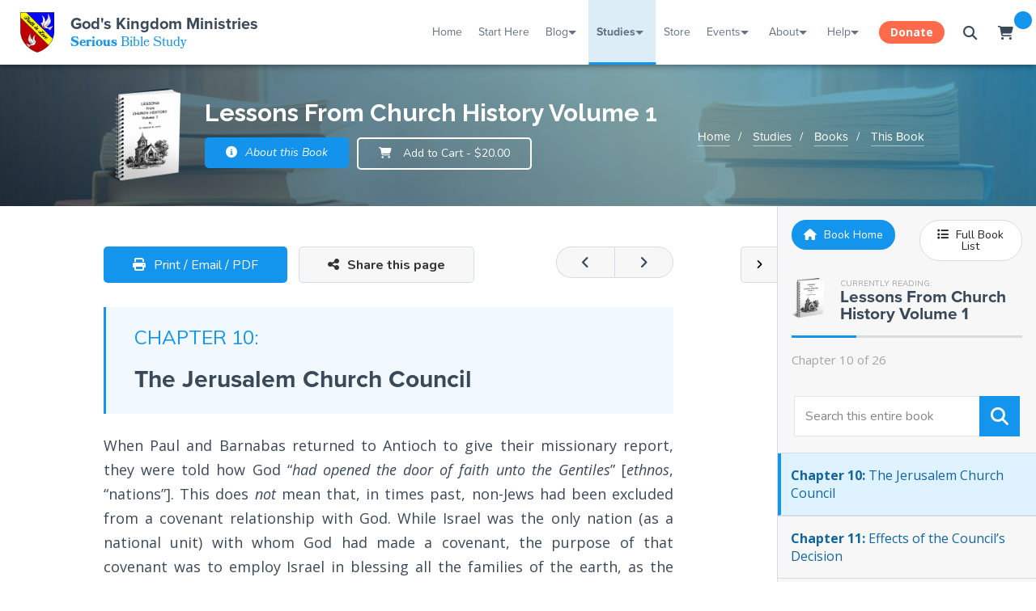

--- FILE ---
content_type: text/html; charset=utf-8
request_url: https://godskingdom.org/studies/books/lessons-from-church-history-volume-1/chapter-10-the-jerusalem-church-council/
body_size: 56760
content:
<!DOCTYPE html>
<html>
<head>
    <!-- Meta Information -->
    <meta http-equiv="X-UA-Compatible" content="IE=edge" />
    <meta name="viewport" content="width=device-width, initial-scale=1" />
    <!-- Facebook Meta -->
    <meta property="og:title" content="Chapter 10: The Jerusalem Church Council :: God's Kingdom Ministries" />
    <meta property="og:description" content="Within these pages you will discover the awesome truth about God, our Father, His Word, His Plan for the ages, and His Creation through His Son, that you most likely have not heard elsewhere." />
    <meta property="og:url" content="https://godskingdom.org/studies/books/lessons-from-church-history-volume-1/chapter-10-the-jerusalem-church-council/" />
    <meta property="og:type" content="website" />
    <meta property="og:image" content="https://godskingdom.org/site/templates/images/logos/GKM-Logo-Blue-Background.png" />
    <title>Chapter 10: The Jerusalem Church Council :: God's Kingdom Ministries</title>
    <!-- Javascript -->
    <script src="/site/templates/js/jquery.js"></script>
        <!-- Bookmark Icons -->
    <meta name="msapplication-TileImage" content="/site/templates/images/logos/GKM-Logo-square-144px.png"/>
    <link rel="icon" href="/site/templates/images/logos/favicon.ico" type="image/x-icon"/>
    <link rel="apple-touch-icon" href="/site/templates/images/logos/GKM-Logo-square-57px.png"/>
    <!-- Stylesheets -->
    <link type="text/css" rel="stylesheet" href="/site/templates/css/base.css" />
    <link type="text/css" rel="stylesheet" href="/site/templates/css/bootstrap-grid.min.css" />
    <link type="text/css" rel="stylesheet" href="/site/templates/css/jquery.fancybox.min.css" />
    <link type="text/css" rel="stylesheet" href="/site/templates/css/typography.css" />
    <link type="text/css" rel="stylesheet" href="/site/templates/css/main.css" />
    <link type="text/css" rel="stylesheet" href="/site/templates/css/home.css" />
	<link rel="stylesheet" href="https://use.typekit.net/ppo4kzh.css">
    <!--
    <link type="text/css" rel="stylesheet" href="css/admin-panel.css" />
    -->    <link type="text/css" media="print" rel="stylesheet" href="/site/templates/css/print.css" />
    <!-- Google Fonts -->
    <link href="https://fonts.googleapis.com/css?family=Allerta|Cabin|Lato:400,700|Muli:400,700|Niramit|Nunito:400,700,400i|Quicksand:400,700|Raleway:400,700|Rubik" rel="stylesheet">
    <link href="https://fonts.googleapis.com/css?family=Montserrat:400,500,600,700" rel="stylesheet">
    <link href="https://fonts.googleapis.com/css?family=Fjalla+One" rel="stylesheet">
    <link href="https://fonts.googleapis.com/css?family=Open+Sans:400,400i,700,700i" rel="stylesheet">
    <!-- Snipcart -->
    <!--<link rel="preconnect" href="https://app.snipcart.com" />
    <link rel="preconnect" href="https://cdn.snipcart.com" />
    <link rel="stylesheet" href="https://cdn.snipcart.com/themes/v3.3.3/default/snipcart.css" />-->
    <!-- FontAwesome -->
    <!--<script src="https://kit.fontawesome.com/124f76b55e.js" crossorigin="anonymous"></script>-->
    <script src="https://kit.fontawesome.com/2f702a2e48.js" crossorigin="anonymous"></script>
    <!-- PrintFriendly / Instaemail -->
    <!--<script type="text/javascript">
        var pfHeaderImgUrl = '';
        var pfHeaderTagline = '';
        var pfdisableClickToDel = 0;
        var pfHideImages = 0;
        var pfImageDisplayStyle = 'right';
        var pfDisablePDF = 0;
        var pfDisableEmail = 0;
        var pfDisablePrint = 0;
        var pfCustomCSS = 'css/print.css';
        var pfBtVersion='2';
    </script>-->
    <!-- Matomo -->
    <script type="text/javascript">
        var _paq = window._paq = window._paq || [];
        /* tracker methods like "setCustomDimension" should be called before "trackPageView" */
        _paq.push(['trackPageView']);
        _paq.push(['enableLinkTracking']);
        (function() {
            var u="//stats.godskingdom.org/";
            _paq.push(['setTrackerUrl', u+'matomo.php']);
            _paq.push(['setSiteId', '1']);
            var d=document, g=d.createElement('script'), s=d.getElementsByTagName('script')[0];
            g.type='text/javascript'; g.async=true; g.src=u+'matomo.js'; s.parentNode.insertBefore(g,s);
        })();
    </script>
    <!-- End Matomo Code -->
	<!-- Google tag (gtag.js) -->
	<script async src="https://www.googletagmanager.com/gtag/js?id=G-6XE5GBQZ8S"></script>
	<script>
	  window.dataLayer = window.dataLayer || [];
	  function gtag(){dataLayer.push(arguments);}
	  gtag('js', new Date());

	  gtag('config', 'G-6XE5GBQZ8S');
	</script>
	<!-- end Google Analytics Code -->
    <script type="text/javascript" src="//cdn.printfriendly.com/printfriendly.js"></script>
    <script type="text/javascript" src="https://pf-cdn.printfriendly.com/javascripts/email/app.js"></script>
    <!-- ReCaptcha -->
    <script src="https://www.google.com/recaptcha/api.js"></script>
    <!-- Miscellaneous -->
    <noscript><style> .jsonly { display: none !important;} </style></noscript>
	<!-- Hamemer.js (for mobile swipe functionality -->
	<script type="text/javascript" src="/site/templates/js/hammer.js"></script>
</head>
<body>

<!-- PrintFriendly -->
<printfriendly-options style="display:none;" data-content-features="disableClickToDel=0;hideImages=0;imageDisplayStyle=block;disablePDF=0;disableEmail=0;disablePrint=0;encodeImages=0;showHiddenContent=0;"></printfriendly-options>
<script>
    var pfBtVersion='3';
    (
        function() {
            var js,pf;
            pf=document.createElement('script');
            pf.type='text/javascript';
            pf.src='//cdn.printfriendly.com/printfriendly.js';
            document.getElementsByTagName('head')[0].appendChild(pf)
        }
    )();
</script>

<!-- Snipcart -->
<script>
    window.SnipcartSettings = {
        publicApiKey: "YWM2MDBkOWMtYzVjMy00MWQ3LWI4YzktODYyMzA1ZDA2ZjY0NjM2MjM4MTc5MTA1MDc1MDY5",
        modalStyle: "side"
    };
    (function(){var c,d;(d=(c=window.SnipcartSettings).version)!=null||(c.version="3.0");var s,S;(S=(s=window.SnipcartSettings).currency)!=null||(s.currency="usd");var l,p;(p=(l=window.SnipcartSettings).timeoutDuration)!=null||(l.timeoutDuration=2750);var w,u;(u=(w=window.SnipcartSettings).domain)!=null||(w.domain="cdn.snipcart.com");var m,g;(g=(m=window.SnipcartSettings).protocol)!=null||(m.protocol="https");var f,v;(v=(f=window.SnipcartSettings).loadCSS)!=null||(f.loadCSS=!0);var E=window.SnipcartSettings.version.includes("v3.0.0-ci")||window.SnipcartSettings.version!="3.0"&&window.SnipcartSettings.version.localeCompare("3.4.0",void 0,{numeric:!0,sensitivity:"base"})===-1,y=["focus","mouseover","touchmove","scroll","keydown"];window.LoadSnipcart=o;document.readyState==="loading"?document.addEventListener("DOMContentLoaded",r):r();function r(){window.SnipcartSettings.loadStrategy?window.SnipcartSettings.loadStrategy==="on-user-interaction"&&(y.forEach(function(t){return document.addEventListener(t,o)}),setTimeout(o,window.SnipcartSettings.timeoutDuration)):o()}var a=!1;function o(){if(a)return;a=!0;let t=document.getElementsByTagName("head")[0],n=document.querySelector("#snipcart"),i=document.querySelector('src[src^="'.concat(window.SnipcartSettings.protocol,"://").concat(window.SnipcartSettings.domain,'"][src$="snipcart.js"]')),e=document.querySelector('link[href^="'.concat(window.SnipcartSettings.protocol,"://").concat(window.SnipcartSettings.domain,'"][href$="snipcart.css"]'));n||(n=document.createElement("div"),n.id="snipcart",n.setAttribute("hidden","true"),document.body.appendChild(n)),$(n),i||(i=document.createElement("script"),i.src="".concat(window.SnipcartSettings.protocol,"://").concat(window.SnipcartSettings.domain,"/themes/v").concat(window.SnipcartSettings.version,"/default/snipcart.js"),i.async=!0,t.appendChild(i)),!e&&window.SnipcartSettings.loadCSS&&(e=document.createElement("link"),e.rel="stylesheet",e.type="text/css",e.href="".concat(window.SnipcartSettings.protocol,"://").concat(window.SnipcartSettings.domain,"/themes/v").concat(window.SnipcartSettings.version,"/default/snipcart.css"),t.prepend(e)),y.forEach(function(h){return document.removeEventListener(h,o)})}function $(t){!E||(t.dataset.apiKey=window.SnipcartSettings.publicApiKey,window.SnipcartSettings.addProductBehavior&&(t.dataset.configAddProductBehavior=window.SnipcartSettings.addProductBehavior),window.SnipcartSettings.modalStyle&&(t.dataset.configModalStyle=window.SnipcartSettings.modalStyle),window.SnipcartSettings.currency&&(t.dataset.currency=window.SnipcartSettings.currency),window.SnipcartSettings.templatesUrl&&(t.dataset.templatesUrl=window.SnipcartSettings.templatesUrl))}})();
</script>

<!-- Global Notification -->
<!-- Cookie Value: -->
<div style="display: none;">
    <div id="notification-container" style="display:none;">
        <h3>2023 Tabernacles Conference</h3>
        <p>The 2023 Tabernacles Conference is here!<br />View details, and join the live stream by clicking the "Details" button below</p>
        <div class="row">
            <div class="col-6">
                <a onclick="setPhpCookie();" href="/conference-center/2023-tabernacles-conference/" class="gkm-button blue rounded block xs"><i class="fa fa-list" aria-hidden="true"></i> Details</a>
            </div>
            <div class="col-6">
                <a onclick="$('#notification-container').fadeOut(300); setPhpCookie();" class="gkm-button gray rounded block xs"><i class="fa fa-times" aria-hidden="true"></i> Dismiss</a>
            </div>
        </div>
    </div>
</div>

<!-- Global Modal Popup Window -->
<div id="gkm-modal-window-lock"><div id="gkm-modal-window-container"><div id="gkm-modal-window-content"></div></div></div>



<nav id="gkm-mobile-nav">
    <ul id="gkm-mobile-main-menu" class="mobile-main-menu">
        <h5 class="mm-panel-title">Menu</h5>
        <li>
            <a href="/">Home</a>
        </li>
        <li>
            <a href="/start-here">Start Here</a>
        </li>
        <li>
            <a href="/bible-school">Curriculum</a>
        </li>
        <li>
            <a class="mm-expand" onclick="mobileMenuOpenSubmenu('1');"></a>
            <a href="/blog">Blog</a>
        </li>
        <li>
            <a class="mm-expand" onclick="mobileMenuOpenSubmenu('2');"></a>
            <a href="/studies">Studies</a>
        </li>
        <li>
            <!--<a class="mm-expand" onclick="mobileMenuOpenSubmenu('3');"></a>-->
            <a href="/store">Store</a>
        </li>
        <li>
            <a class="mm-expand" onclick="mobileMenuOpenSubmenu('4');"></a>
            <a href="/events">Events</a>
        </li>
        <!--<li>
            <a class="mm-expand" onclick="mobileMenuOpenSubmenu('5');"></a>
            <a>Media</a>
        </li>-->
        <li>
            <a class="mm-expand" onclick="mobileMenuOpenSubmenu('5');"></a>
            <a href="/about">About</a>
        </li>
        <!--<li>
            <a href="/help/questions">Q&amp;A</a>
        </li>-->
        <li>
            <a class="mm-expand" onclick="mobileMenuOpenSubmenu('6');"></a>
            <a href="/help">Help</a>
        </li>
        <li>
            <a href="/donate">Donate</a>
        </li>
    </ul>
    <ul id="mm-sub1" class="mm-sub">
        <h5 class="mm-panel-title"><a class="mm-back" onclick="mobileMenuBack();"></a>Blog</h5>
        <li><a href="/blog">Latest Posts</a></li>
        <li><a href="/blog/series">Blog Series</a></li>
        <li><a href="/blog/archive">Blog Archive</a></li>
    </ul>
    <ul id="mm-sub2" class="mm-sub">
        <h5 class="mm-panel-title"><a class="mm-back" onclick="mobileMenuBack();"></a>Studies</h5>
        <li><a href="/studies/books">Books</a></li>
        <li><a href="/studies/tracts">Tracts</a></li>
        <li><a href="/studies/videos">Videos</a></li>
        <li><a href="/studies/audios">Audios</a></li>
        <li><a href="/studies/ffi-newsletter">FFI Newsletter</a></li>
        <li><a href="/studies/articles">Articles</a></li>
    </ul>
    <!--<ul id="mm-sub3" class="mm-sub">
        <h5 class="mm-panel-title"><a class="mm-back" onclick="mobileMenuBack();"></a>Store</h5>
        <li><a href="/store">Storefront</a></li>
        <li><a href="/store/search?type=book">Books</a></li>
        <li><a href="/store/search?type=audio">Audios</a></li>
        <li><a href="/store/search?type=video">Videos</a></li>
        <li><a href="/store/search?type=apparel">Apparel</a></li>
        <li><a href="/store/cart">Cart</a></li>
    </ul>-->
    <ul id="mm-sub4" class="mm-sub">
        <h5 class="mm-panel-title"><a class="mm-back" onclick="mobileMenuBack();"></a>Events</h5>
        <li><a href="/events">Calendar</a></li>
        <li><a href="/conference-center">Conference Center</a></li>
        <li><a href="/events/live-stream">Live Stream</a></li>
    </ul>
    <!--<ul id="mm-sub5" class="mm-sub">
        <h5 class="mm-panel-title"><a class="mm-back" onclick="mobileMenuBack();"></a>Media</h5>
        <li>
            <a>Gallery</a>
        </li>
        <li>
            <a>Audios</a>
        </li>
        <li>
            <a>Videos</a>
        </li>
        <li>
            <a>Downloads</a>
        </li>
    </ul>-->
    <ul id="mm-sub5" class="mm-sub">
        <h5 class="mm-panel-title"><a class="mm-back" onclick="mobileMenuBack();"></a>About</h5>
        <li><a href="/about">About Us</a></li>
        <li><a href="/about#statement-of-beliefs">Statement of Beliefs</a></li>
        <li><a href="/about/testimonials">Testimonials</a></li>
        <li><a href="/gallery">Gallery</a></li>
        <!--<li><a href="/about/sitemap">Sitemap</a></li>-->
        <li><a href="/about/friends">Friends</a></li>
    </ul>
    <ul id="mm-sub6" class="mm-sub">
        <h5 class="mm-panel-title"><a class="mm-back" onclick="mobileMenuBack();"></a>Help</h5>
        <!--<li><a href="/help/knowledge-base">Knowledge Base</a></li>-->
        <li><a href="/help/contact">Contact Us</a></li>
        <li><a href="/help/instructions">Instructions</a></li>
        <li><a href="https://gkmsupport.freshdesk.com">Support</a></li>
    </ul>
</nav>
<div id="mobile-lock-screen" onclick="mobileMenuDeselect();"></div>
<!-- Responsive Nav Begin -->
<div class="gkm-mobile-hnav-cont">
    <div class="gkm-mobile-hnav">
        <a style="float:left; display:flex; justify-content:center; align-items:center;" id="hamburger-icon" onclick="mobileMenuSelect('menu', this);" class="mobile-menu-icon" title="Menu">
            <div style="height:14px;position: relative;width: 20px;margin: 0 auto;">
                <span class="line line-1"></span>
                <span class="line line-2"></span>
                <span class="line line-3"></span>
            </div>
        </a>
        <button style="float:left;" id="mobile-menu-search" class="mobile-menu-icon" onclick="mobileMenuSelect('search', this); document.getElementById('mobile-search-bar').select();"><i class="fa fa-search fa-fw" style=""></i></button>

        <a href="/"><img class="" src="/site/templates/images/logos/GKM-Logo-square-144px.png" style="max-height: 60px; display: inline-block; padding: 10px; position: absolute; left: 50%; transform: translateX(-50%);"></a>

        <div class="float-right">
            <!--<button id="mobile-menu-feedback" class="mobile-menu-icon" onclick="openWindowOverlay('gkm-site-feedback', 900);"><i class="fa fa-comments"></i></button>-->

            <button id="mobile-menu-cart" class="mobile-menu-icon snipcart-summary snipcart-checkout snipcart-summary-empty"><i class="fa fa-shopping-cart fa-fw"></i><span class="snipcart-items-count"></span></button>
            <!--<button id="mobile-menu-profile" class="mobile-menu-icon" onclick="mobileMenuSelect('profile', this)"><i class="fa fa-user"></i></button>-->
        </div>
    </div>
    <div id="mobile-search-bar-cont">
        <form action="/search/" method="GET">
            <div class="gkm-input-container">
                <input type="text" name="query_header_nav_mobile" id="mobile-search-bar" class="gkm-input block white no-margins" placeholder="Search this Site" />
                <button class="gkm-button blue gkm-input-button" type="submit"><i class="fa fa-search"></i></button>
            </div>
        </form>
    </div>
</div>
<!-- Responsive Nav End -->
<div id="gkm-wrapper" class="">
    
<!-- Header Bar Begin -->
<div id="flyout-container"></div>
<div id="flyout-pointer"></div>

<form autocomplete="off" aria-autocomplete="none" action="/search/" method="GET">
    <div id="header-nav-search-bar-container">
        <button type="button" id="close-header-search" style="border-right-width: 1px;"><i class="fa fa-times" aria-hidden="true"></i></button>
        <input autocomplete="off" aria-autocomplete="none" name="query_header_nav" type="text" placeholder="Search our entire site" />
        <button type="submit" style="border-left-width: 1px;"><i class="fa fa-search" aria-hidden="true"></i></button>
    </div>
</form>
<div id="search-dark-bg"></div>

<div id="gkm-header-nav-container-new">
    <a class="logo-area" href="/">
        <img src="/site/assets/files/1/gkm-logo-svg.svg" />
        <div class="gkm-header-nav-title-cont">
			<div id="gkm-header-nav-gkm">God's Kingdom Ministries</div>
			<div id="gkm-header-nav-subtitle"><strong>Serious</strong> Bible Study</div>
			<h3 id="gkm-header-nav-gkm-initials">GKM</h3>
		</div>
    </a>
    <div style="text-align:right; display: flex; width:100%; flex:1; justify-content: flex-end; align-items: center;">
        <ul class="menu-container">
            <li>
                <a href="/" class="">Home</a>
            </li>
			<li>	
				<a href="/start-here/" class="">Start Here</a>
			</li>
            <li class="contains-mega">
                <a href="/blog" class="">Blog</a>
                <div class="mega-menu">
                    <div class="mega-menu-content">
                        <div class="row">
                            <div class="col-md-3" style="padding-left:100px; background-color:#f8f9fa; border-right:1px solid #d4dde5; padding-right:40px;">
                                <h3>Blog</h3>
                                <a class="page-block-container" href="/blog">
                                    <svg class="icon" version="1.1" x="0px" y="0px" viewBox="0 0 511.999 511.999" style="enable-background:new 0 0 511.999 511.999;" xml:space="preserve">
										<g>
                                            <path d="M385.726,0.002H127.086c-2.121-0.015-4.27,0.043-6.421,0.179C76.31,3.057,41.564,41.217,41.564,87.065v281.6     c0,27.879,18.922,51.422,44.601,58.452V496c0,6.128,3.504,11.719,9.016,14.394c2.218,1.078,4.605,1.605,6.98,1.605     c3.532,0,7.032-1.164,9.91-3.433l100.597-79.304h130.925c33.414,0,60.598-27.184,60.598-60.598V133.587h50.245     c4.242,0,8.313-1.684,11.312-4.687c3-3,4.687-7.07,4.687-11.312V84.713C470.436,38.003,432.437,0.002,385.726,0.002z      M343.594,397.262H207.122c-3.594,0-7.082,1.21-9.906,3.433l-79.051,62.32v-49.753c0-8.836-7.164-16-16-16     c-15.77,0-28.602-12.828-28.602-28.597v-281.6c0-29.027,21.598-53.164,49.172-54.945c1.148-0.079,2.293-0.117,3.433-0.117     c0.035,0,0.07,0,0.105,0h0.25c13.379,0.059,25.965,5.039,35.781,14.242c10.753,10.078,16.675,23.742,16.675,38.469v32.875     c0,8.836,7.164,16,16,16h177.21v235.076h0.001C372.191,384.434,359.362,397.262,343.594,397.262z M438.438,101.588h-0.001     H210.981V84.713c0-19.176-6.602-37.82-18.41-52.711h193.155c29.067,0,52.711,23.644,52.711,52.711V101.588z"/>
                                        </g>
                                        <g>
                                            <path d="M321.598,182.001H133.599c-6.63,0-12,5.375-12,12s5.371,12,12,12h187.999c6.629,0,12-5.375,12-12     C333.599,187.376,328.227,182.001,321.598,182.001z"/>
                                            <path d="M321.597,249.002H133.599c-6.629,0-12,5.375-12,12c0,6.625,5.371,12,12,12h187.999c6.629,0,12-5.375,12-12     C333.599,254.377,328.226,249.002,321.597,249.002z"/>
                                            <path d="M321.597,316.001H133.599c-6.629,0-12,5.375-12,12c0,6.625,5.371,12,12,12h187.999c6.629,0,12-5.375,12-12     C333.597,321.376,328.226,316.001,321.597,316.001z"/>
                                        </g>
									</svg>
                                    <div class="content">
                                        <h4>Latest Posts</h4>
                                        <p>View the latest posts in an easy-to-read list format, with filtering options.</p>
                                    </div>
                                </a>
                                <a class="page-block-container" href="/blog/series">
                                    <svg class="icon" enable-background="new 0 0 64 64" viewBox="0 0 64 64"><g><path d="m10.001 53.005h7.997c.553 0 1-.447 1-1v-25.999c0-.553-.447-1-1-1h-7.997c-.553 0-1 .447-1 1v25.999c0 .553.447 1 1 1zm1-25.999h5.997v23.999h-5.997z"/><path d="m12 22.001c0 .553.447 1 1 1h1.998c.553 0 1-.447 1-1s-.447-.999-.999-1v-5.001c0-.115-.029-.222-.065-.325-.006-.018-.004-.036-.011-.053-.102-.248-.298-.444-.545-.546-.108-.045-.225-.063-.341-.068-.014-.001-.024-.008-.038-.008h-.001c-.131 0-.262.026-.385.078-.092.038-.169.1-.244.162-.025.021-.057.03-.08.054l-.997 1.001c-.391.392-.389 1.024.002 1.414.195.195.45.292.705.292v3c-.552.001-.999.447-.999 1z"/><path d="m17.999 55h-8c-.553 0-1 .447-1 1s.447 1 1 1h8c.553 0 1-.447 1-1s-.447-1-1-1z"/><path d="m15.999 58h-4c-.553 0-1 .447-1 1s.447 1 1 1h4c.553 0 1-.447 1-1s-.447-1-1-1z"/><path d="m13.999 30.001c-.553 0-1 .447-1 1v16.004c0 .553.447 1 1 1s1-.447 1-1v-16.004c0-.553-.447-1-1-1z"/><path d="m27.999 53.006h7.997c.553 0 1-.447 1-1v-25.999c0-.553-.447-1-1-1h-7.997c-.553 0-1 .447-1 1v25.999c0 .553.447 1 1 1zm1-25.999h5.997v23.999h-5.997z"/><path d="m35.997 55.001h-8c-.553 0-1 .447-1 1s.447 1 1 1h8c.553 0 1-.447 1-1s-.447-1-1-1z"/><path d="m33.997 58.001h-4c-.553 0-1 .447-1 1s.447 1 1 1h4c.553 0 1-.447 1-1s-.447-1-1-1z"/><path d="m31.997 30.002c-.553 0-1 .447-1 1v16.004c0 .553.447 1 1 1s1-.447 1-1v-16.004c0-.553-.447-1-1-1z"/><path d="m29.674 21.467c-.04.061-.081.118-.106.188-.025.066-.031.135-.041.204-.008.049-.029.093-.029.144 0 .012.007.022.007.034.002.071.024.139.042.208.015.058.021.117.046.171.022.051.063.093.094.14.042.062.08.124.134.175.009.008.012.019.021.026.048.042.105.063.159.094.044.026.083.06.131.078.119.047.242.074.367.074h3c.553 0 1-.447 1-1s-.447-1-1-1h-.883c1.02-1.32 1.881-2.675 1.881-3.502 0-1.378-1.121-2.499-2.499-2.499s-2.499 1.121-2.499 2.499c0 .553.447 1 1 1s1-.447 1-1c0-.275.224-.499.499-.499.268 0 .481.212.494.477-.11.509-1.38 2.299-2.747 3.867-.034.036-.046.081-.071.121z"/><path d="m59.001 0h-3.004c-.553 0-1 .447-1 1h-10c0-.553-.447-1-1-1h-2.996-.004-3c-.553 0-1 .447-1 1h-10c0-.553-.447-1-1-1h-2.994-.006-2.998c-.553 0-1 .447-1 1h-10c0-.553-.447-1-1-1h-3c-.553 0-1 .447-1 1v60c0 1.654 1.346 3 3 3h14.004c.77 0 1.466-.3 1.997-.778.531.478 1.228.778 1.997.778h14.004c.771 0 1.466-.3 1.998-.778.532.478 1.228.778 1.998.778h14.004c1.654 0 3-1.346 3-3v-60c0-.553-.447-1-1-1zm-4.004 3v5.003h-10v-5.003zm-12 6.003c0 .553.447 1 1 1h12c.553 0 1-.447 1-1v-7.003h1.004v8.007c0 .55-.445.996-.994 1.002-.004 0-.007-.002-.01-.002h-14c-.545 0-.985-.438-.996-.98v-8.027h.996zm-6-6.003v5.003h-10v-5.003zm-12 6.003c0 .553.447 1 1 1h12c.553 0 1-.447 1-1v-7.003h1.004v7.987c0 .007-.004.013-.004.02 0 .005.001.009.001.013-.007.544-.447.983-.991.989-.004 0-.007-.002-.01-.002h-14c-.542 0-.978-.434-.994-.971v-8.036h.994zm-5.998-6.003v5.003h-10v-5.003zm-12 6.003c0 .553.447 1 1 1h12c.553 0 1-.447 1-1v-7.003h1.004v7.978c0 .011-.006.019-.006.029 0 .007.002.013.002.02-.011.541-.448.977-.99.982-.004 0-.007-.002-.01-.002h-14c-.552 0-1-.448-1-1v-8.007h1zm14.004 52.997h-14.004c-.552 0-1-.448-1-1v-48.178c.314.112.647.185 1 .185h13.98c.007 0 .013.004.02.004.354 0 .688-.072 1.004-.186v48.146c0 .011-.006.019-.006.029 0 .007.002.013.002.02-.011.542-.451.98-.996.98zm17.998 0h-14.004c-.545 0-.985-.438-.996-.98 0-.007.002-.013.002-.02v-48.176c.313.111.644.183.994.183h13.98c.007 0 .013.004.02.004.354 0 .688-.072 1.004-.186v48.155c0 .007-.004.013-.004.02 0 .004.001.009.001.013-.007.546-.45.987-.997.987zm18 0h-14.004c-.547 0-.99-.441-.997-.987 0-.004.001-.009.001-.013v-48.176c.313.11.646.183.996.183h13.98c.007 0 .013.004.02.004.354 0 .688-.072 1.004-.186v48.175c0 .552-.448 1-1 1z"/><path d="m45.999 53.006h7.997c.553 0 1-.447 1-1v-25.999c0-.553-.447-1-1-1h-7.997c-.553 0-1 .447-1 1v25.999c0 .553.447 1 1 1zm1-25.999h5.997v23.999h-5.997z"/><path d="m53.997 55.001h-8c-.553 0-1 .447-1 1s.447 1 1 1h8c.553 0 1-.447 1-1s-.447-1-1-1z"/><path d="m51.997 58.001h-4c-.553 0-1 .447-1 1s.447 1 1 1h4c.553 0 1-.447 1-1s-.447-1-1-1z"/><path d="m49.997 30.002c-.553 0-1 .447-1 1v16.004c0 .553.447 1 1 1s1-.447 1-1v-16.004c0-.553-.447-1-1-1z"/><path d="m49.996 20.998c-.275 0-.499-.224-.499-.499 0-.553-.447-1-1-1s-1 .447-1 1c0 1.378 1.121 2.499 2.499 2.499s2.499-1.121 2.499-2.499c0-.565-.195-1.081-.513-1.5.317-.419.513-.935.513-1.5 0-1.378-1.121-2.499-2.499-2.499s-2.499 1.121-2.499 2.499c0 .553.447 1 1 1s1-.447 1-1c0-.275.224-.499.499-.499s.499.224.499.499-.224.499-.499.499c-.553 0-1 .447-1 1v.001.001c0 .553.447 1 1 1 .275 0 .499.224.499.499s-.224.499-.499.499z"/></g></svg>
                                    <div class="content">
                                        <h4>Blog Series</h4>
                                        <p>Multi-part posts on a particular topic, grouped together in "series" pages.</p>
                                    </div>
                                </a>
                                <a class="page-block-container" href="/blog/archive">
                                    <svg x="0px" y="0px" viewBox="0 0 512 512" class="icon">
                                        <g>
                                            <path d="M312.461,332.734H199.539c-8.511,0-15.434,6.923-15.434,15.434v34.634c0,8.511,6.923,15.435,15.434,15.435h112.923    c8.511,0,15.435-6.923,15.435-15.435v-34.634C327.895,339.658,320.972,332.734,312.461,332.734z M308.051,378.393H203.948v-25.814    h104.103V378.393z"/>
                                        </g>
                                        <g>
                                            <path d="M506.976,246.958l0.159-0.08L432.73,99.774c-6.015-11.89-18.025-19.275-31.346-19.275h-14.141V66.824    c0-5.48-4.442-9.922-9.922-9.922H134.68c-5.48,0-9.922,4.442-9.922,9.922v13.675h-14.141c-13.321,0-25.331,7.385-31.346,19.275    L4.865,246.878l0.159,0.08C1.837,252.207,0,258.363,0,264.939v155.409c0,19.162,15.59,34.751,34.752,34.751h442.497    c19.162,0,34.751-15.59,34.751-34.751V264.939C512,258.363,510.163,252.207,506.976,246.958z M387.242,102.548h14.141    c4.959,0,9.43,2.751,11.671,7.179l60.93,120.462h-41.431v-37.066c0-5.48-4.442-9.922-9.922-9.922h-12.275v-53.227    c0-5.48-4.442-9.922-9.922-9.922h-13.192V102.548z M412.71,203.044v27.144h-52.359c-8.984,0-17.174,5.293-20.865,13.482    l-14.296,31.71c-0.136,0.299-0.435,0.493-0.764,0.493H187.575c-0.329,0-0.628-0.194-0.764-0.494l-14.295-31.708    c-3.692-8.19-11.882-13.483-20.866-13.483H99.291v-27.144H412.71z M144.602,76.746h222.796v43.305H144.602V76.746z     M390.512,139.895v43.305H121.488v-43.305H390.512z M98.946,109.727c2.24-4.429,6.712-7.179,11.671-7.179h14.141v17.503h-13.192    c-5.48,0-9.922,4.442-9.922,9.922v53.227H89.369c-5.48,0-9.922,4.442-9.922,9.922v37.066H38.016L98.946,109.727z M477.249,433.049    H34.752c-7.004,0-12.703-5.699-12.703-12.701V264.939c0-7.003,5.698-12.701,12.703-12.701H151.65c0.328,0,0.629,0.194,0.765,0.495    l14.295,31.708c3.692,8.19,11.881,13.481,20.865,13.481h136.85c8.984,0,17.174-5.292,20.865-13.48l14.296-31.709v-0.001    c0.136-0.3,0.435-0.494,0.764-0.494h116.898c7.004,0,12.701,5.699,12.701,12.701v155.409h0.001    C489.951,427.352,484.253,433.049,477.249,433.049z"/>
                                        </g>
                                    </svg>
                                    <div class="content">
                                        <h4>Archive</h4>
                                        <p>Look through our blog archive by year / month, or in a massive title list.</p>
                                    </div>
                                </a>
                            </div>
                            <div class="col-md-5" style="padding-left:40px;">
                                <h4>Most Recent Posts<a href="/blog/" style="font-size:70%; margin-top:-5px; margin-left:10px;">(View All)</a></h4>
                                                                    <a href="https://godskingdom.org/blog/2026/01/ecclesiastes-part-19-wisdom-sayings/" class="header-nav-most-recent-blog">
                                        <img src="/site/templates/images/category-images/GKM-Blog-Study-Image-Thumb.png"></img>
                                        <div class="content">
                                            <strong>Ecclesiastes, Part 19, Wisdom Sayings</strong>
                                            <p><strong>01/19/2026 - </strong>In Ecclesiastes 7:1-14, Koheleth turns decisively from observation to comparative wisdom, re-educa... <strong>Read More</strong></p>
                                        </div>
                                    </a>
                                                                    <a href="https://godskingdom.org/blog/2026/01/might-makes-right/" class="header-nav-most-recent-blog">
                                        <img src="/site/templates/images/category-images/GKM-Blog-News-Thumb.png"></img>
                                        <div class="content">
                                            <strong>Might Makes Right</strong>
                                            <p><strong>01/18/2026 - </strong>... <strong>Read More</strong></p>
                                        </div>
                                    </a>
                                                                    <a href="https://godskingdom.org/blog/2026/01/thou-shalt-not-steal/" class="header-nav-most-recent-blog">
                                        <img src="/site/templates/images/category-images/GKM-Blog-News-Thumb.png"></img>
                                        <div class="content">
                                            <strong>Thou shalt not steal</strong>
                                            <p><strong>01/18/2026 - </strong>... <strong>Read More</strong></p>
                                        </div>
                                    </a>
                                                            </div>
                            <div class="col-md-2">
                                <h4>Blog Categories</h4>
                                <ul class="gkm-simple-ul">
                                    <li><a href="/blog/search/?category=General">General</a></li><li><a href="/blog/search/?category=Bible+Studies">Bible Studies</a></li><li><a href="/blog/search/?category=News">News</a></li><li><a href="/blog/search/?category=Prophetic">Prophetic</a></li><li><a href="/blog/search/?category=Ministry+News">Ministry News</a></li><li><a href="/blog/search/?category=Site+News">Site News</a></li><li><a href="/blog/search/?category=Announcements">Announcements</a></li><li><a href="/blog/search/?category=Trip+Reports">Trip Reports</a></li><li><a href="/blog/search/?category=Prayer+Campaigns">Prayer Campaigns</a></li><li><a href="/blog/search/?category=Health">Health</a></li>                                </ul>
                            </div>
                            <div class="col-md-2">
                                <h4>Most Recent Blog Series</h4>
                                <ul class="gkm-simple-ul background">
                                    <li><a href="https://godskingdom.org/blog/series/the-filet-mignon-of-the-word/"><strong>The filet mignon of the word</strong> <span>11/13/2024</span></a></li>                                </ul>

                                <h4 style="margin-top: 20px;">Featured Blog Series</h4>
                                <ul class="gkm-simple-ul background">
                                    <li><a href="https://godskingdom.org/blog/series/fasting-journal/"><strong>Fasting Journal</strong> <span>08/07/2021</span></a></li><li><a href="https://godskingdom.org/blog/series/deliverance-from-assyria/"><strong>Deliverance from Assyria</strong> <span>11/25/2009</span></a></li><li><a href="https://godskingdom.org/blog/series/remember-lots-wife/"><strong>Remember Lot&#039;s Wife</strong> <span>05/26/2007</span></a></li>                                </ul>
                            </div>
                        </div>
                    </div>
                </div>
            </li>
            <li class="contains-mega">
                <a href="/studies" class="active">Studies</a>
                <div class="mega-menu">
                    <div class="mega-menu-content" style="padding-right:0;">
                        <div class="row">
                            <div class="col-md-3" style="padding-left:100px; background-color:#f8f9fa; border-right:1px solid #d4dde5; padding-right:0px;">
								<h3>Studies</h3>
                                <noscript><p>Please activate Javascript to navigate the tabs below</p></noscript>
                                <ul class="mega-menu-sb-tabbed-interface" data-hnavTabGroup="studies">
                                    <li class="active">
                                        <a href="/studies/books">
                                            <svg viewBox="0 0 480 480" class="icon"><path d="m240 0h-104c-4.417969 0-8 3.582031-8 8v56h-120c-4.417969 0-8 3.582031-8 8v400c0 4.417969 3.582031 8 8 8h232c4.417969 0 8-3.582031 8-8v-464c0-4.417969-3.582031-8-8-8zm-8 416h-88v-16h88zm-216-296h112v240h-112zm216-32h-88v-24h88zm-216 288h112v24h-112zm128 8v-280h88v280zm88-368v32h-88v-32zm-104 64v24h-112v-24zm-112 336h112v48h-112zm128 48v-32h88v32zm0 0"/><path d="m479.742188 437.984375-96-368c-.535157-2.0625-1.871094-3.824219-3.714844-4.898437-1.839844-1.070313-4.03125-1.363282-6.089844-.8125l-120 32c-4.25 1.132812-6.789062 5.484374-5.679688 9.742187l96 368c.535157 2.0625 1.875 3.824219 3.71875 4.894531 1.839844 1.066406 4.03125 1.355469 6.085938.800782l120-32c4.242188-1.132813 6.777344-5.476563 5.679688-9.726563zm-201.246094-279.441406 104.542968-27.871094 3.761719 14.398437-104.535156 27.914063zm112.34375 2.050781 46.398437 177.980469-104.503906 27.882812-46.398437-177.992187zm50.472656 193.46875 8.191406 31.394531-104.542968 27.871094-8.160157-31.382813zm-71.023438-272.261719 8.710938 33.398438-104.542969 27.863281-8.703125-33.382812zm-12.578124 380.398438-8.710938-33.398438 104.542969-27.878906 8.703125 33.382813zm0 0"/><path d="m104 144h-64c-4.417969 0-8 3.582031-8 8v64c0 4.417969 3.582031 8 8 8h64c4.417969 0 8-3.582031 8-8v-64c0-4.417969-3.582031-8-8-8zm-8 64h-48v-48h48zm0 0"/></svg>
                                            <div class="content">
                                                <h5>Books</h5>
                                                <p>Over 100 books covering a variety of topics</p>
                                            </div>
                                        </a>
                                    </li>
                                    <li>
                                        <a href="/studies/tracts">
                                            <svg viewBox="0 0 64 64" class="icon"><path d="m62.41 10.088-20-9c-.261-.117-.56-.117-.82 0l-19.59 8.815-19.59-8.815c-.308-.138-.668-.111-.953.072-.285.185-.457.501-.457.84v51c0 .394.231.75.59.912l20 9c.261.117.56.117.82 0l19.59-8.815 19.59 8.815c.131.059.27.088.41.088.19 0 .379-.054.543-.16.285-.185.457-.501.457-.84v-51c0-.394-.231-.75-.59-.912zm-39.41 1.559 18-8.1v48.807l-18 8.1zm-20-8.101 18 8.1v48.807l-18-8.1zm58 56.908-18-8.1v-48.807l18 8.1z"/><path d="m18.385 13.077-12-5c-.31-.129-.662-.096-.939.091-.279.186-.446.498-.446.832v13c0 .404.243.768.615.923l12 5c.124.052.255.077.385.077.194 0 .388-.057.555-.168.278-.186.445-.498.445-.832v-13c0-.404-.243-.768-.615-.923zm-1.385 12.423-10-4.167v-10.833l10 4.167z"/><path d="m11 23h2v13h-2z" transform="matrix(.385 -.923 .923 .385 -19.846 29.231)"/><path d="m11 28h2v13h-2z" transform="matrix(.385 -.923 .923 .385 -24.462 32.308)"/><path d="m11 33h2v13h-2z" transform="matrix(.385 -.923 .923 .385 -29.077 35.385)"/><path d="m11 38h2v13h-2z" transform="matrix(.385 -.923 .923 .385 -33.692 38.462)"/><path d="m38.555 36.168c-.277-.187-.63-.22-.939-.091l-12 5c-.373.155-.616.519-.616.923v13c0 .334.167.646.445.832.167.111.36.168.555.168.13 0 .261-.025.385-.077l12-5c.372-.155.615-.519.615-.923v-13c0-.334-.167-.646-.445-.832zm-1.555 13.165-10 4.167v-10.833l10-4.167z"/><path d="m25.5 33.5h13v2h-13z" transform="matrix(.923 -.385 .385 .923 -10.812 14.971)"/><path d="m25.5 28.5h13v2h-13z" transform="matrix(.923 -.385 .385 .923 -8.888 14.586)"/><path d="m25.5 23.5h13v2h-13z" transform="matrix(.923 -.385 .385 .923 -6.964 14.201)"/><path d="m25.5 18.5h13v2h-13z" transform="matrix(.923 -.385 .385 .923 -5.04 13.816)"/><path d="m45.615 22.923 12 5c.124.052.255.077.385.077.194 0 .388-.057.555-.168.278-.186.445-.498.445-.832v-13c0-.404-.243-.768-.615-.923l-12-5c-.309-.129-.661-.096-.939.091-.279.186-.446.498-.446.832v13c0 .404.243.768.615.923zm1.385-12.423 10 4.167v10.833l-10-4.167z"/><path d="m51 23h2v13h-2z" transform="matrix(.385 -.923 .923 .385 4.769 66.154)"/><path d="m51 28h2v13h-2z" transform="matrix(.385 -.923 .923 .385 .154 69.231)"/><path d="m51 33h2v13h-2z" transform="matrix(.385 -.923 .923 .385 -4.462 72.308)"/><path d="m51 38h2v13h-2z" transform="matrix(.385 -.923 .923 .385 -9.077 75.385)"/></svg>
                                            <div class="content">
                                                <h5>Tracts</h5>
                                                <p>Short, single-page teachings on a topic</p>
                                            </div>
                                        </a>
                                    </li>
                                    <li>
                                        <a href="/studies/articles">
                                            <svg viewBox="0 0 512 512" class="icon"><g><g><path d="m460.053 396.359c4.142 0 7.5-3.358 7.5-7.5v-315.698c0-4.142-3.358-7.5-7.5-7.5h-24.825v-25.836c0-4.142-3.358-7.5-7.5-7.5h-24.825v-24.825c0-4.142-3.358-7.5-7.5-7.5h-343.456c-4.142 0-7.5 3.358-7.5 7.5v431.339c0 4.142 3.358 7.5 7.5 7.5h24.825v24.825c0 4.142 3.358 7.5 7.5 7.5h24.825v25.836c0 4.142 3.358 7.5 7.5 7.5h343.455c4.142 0 7.5-3.358 7.5-7.5v-80.643c0-4.142-3.358-7.5-7.5-7.5s-7.5 3.358-7.5 7.5v73.143h-328.454v-18.335h303.63c4.142 0 7.5-3.358 7.5-7.5v-127.653c0-4.142-3.358-7.5-7.5-7.5s-7.5 3.358-7.5 7.5v120.152h-328.456v-17.325h303.63c4.142 0 7.5-3.358 7.5-7.5v-158.222c0-4.142-3.358-7.5-7.5-7.5s-7.5 3.358-7.5 7.5v150.723h-328.455v-416.34h328.455v230.528c0 4.142 3.358 7.5 7.5 7.5s7.5-3.358 7.5-7.5v-198.203h17.325v261.163c0 4.142 3.358 7.5 7.5 7.5s7.5-3.358 7.5-7.5v-227.827h17.325v308.199c.001 4.141 3.359 7.499 7.501 7.499z"/><path d="m198.85 185.289v-139.403c0-4.142-3.358-7.5-7.5-7.5h-101.017c-4.142 0-7.5 3.358-7.5 7.5v139.402c0 4.142 3.358 7.5 7.5 7.5h101.017c4.142.001 7.5-3.357 7.5-7.499zm-15-7.5h-86.017v-124.403h86.016v124.403z"/><path d="m364.516 45.886c0-4.142-3.358-7.5-7.5-7.5h-129.301c-4.142 0-7.5 3.358-7.5 7.5v34.346c0 4.142 3.358 7.5 7.5 7.5h129.301c4.142 0 7.5-3.358 7.5-7.5zm-15 26.846h-114.301v-19.346h114.301z"/><path d="m357.016 109.098h-129.301c-4.142 0-7.5 3.358-7.5 7.5s3.358 7.5 7.5 7.5h129.301c4.142 0 7.5-3.358 7.5-7.5s-3.358-7.5-7.5-7.5z"/><path d="m357.016 141.423h-129.301c-4.142 0-7.5 3.358-7.5 7.5s3.358 7.5 7.5 7.5h129.301c4.142 0 7.5-3.358 7.5-7.5s-3.358-7.5-7.5-7.5z"/><path d="m357.016 177.789h-129.301c-4.142 0-7.5 3.358-7.5 7.5s3.358 7.5 7.5 7.5h129.301c4.142 0 7.5-3.358 7.5-7.5s-3.358-7.5-7.5-7.5z"/><path d="m357.016 214.154h-189.911c-4.142 0-7.5 3.358-7.5 7.5s3.358 7.5 7.5 7.5h189.911c4.142 0 7.5-3.358 7.5-7.5s-3.358-7.5-7.5-7.5z"/><path d="m130.74 214.154h-40.407c-4.142 0-7.5 3.358-7.5 7.5s3.358 7.5 7.5 7.5h40.406c4.142 0 7.5-3.358 7.5-7.5s-3.357-7.5-7.499-7.5z"/><path d="m357.016 250.521h-189.911c-4.142 0-7.5 3.358-7.5 7.5s3.358 7.5 7.5 7.5h189.911c4.142 0 7.5-3.358 7.5-7.5s-3.358-7.5-7.5-7.5z"/><path d="m130.74 250.521h-40.407c-4.142 0-7.5 3.358-7.5 7.5s3.358 7.5 7.5 7.5h40.406c4.142 0 7.5-3.358 7.5-7.5s-3.357-7.5-7.499-7.5z"/><path d="m357.016 286.886h-189.911c-4.142 0-7.5 3.358-7.5 7.5s3.358 7.5 7.5 7.5h189.911c4.142 0 7.5-3.358 7.5-7.5s-3.358-7.5-7.5-7.5z"/><path d="m130.74 286.886h-40.407c-4.142 0-7.5 3.358-7.5 7.5s3.358 7.5 7.5 7.5h40.406c4.142 0 7.5-3.358 7.5-7.5s-3.357-7.5-7.499-7.5z"/><path d="m357.016 323.252h-189.911c-4.142 0-7.5 3.358-7.5 7.5s3.358 7.5 7.5 7.5h189.911c4.142 0 7.5-3.358 7.5-7.5s-3.358-7.5-7.5-7.5z"/><path d="m130.74 323.252h-40.407c-4.142 0-7.5 3.358-7.5 7.5s3.358 7.5 7.5 7.5h40.406c4.142 0 7.5-3.358 7.5-7.5s-3.357-7.5-7.499-7.5z"/><path d="m357.016 359.618h-189.911c-4.142 0-7.5 3.358-7.5 7.5s3.358 7.5 7.5 7.5h189.911c4.142 0 7.5-3.358 7.5-7.5s-3.358-7.5-7.5-7.5z"/><path d="m130.74 359.618h-40.407c-4.142 0-7.5 3.358-7.5 7.5s3.358 7.5 7.5 7.5h40.406c4.142 0 7.5-3.358 7.5-7.5s-3.357-7.5-7.499-7.5z"/></g></g></svg>
                                            <div class="content">
                                                <h5>Articles</h5>
                                                <p>Single page teachings by various authors</p>
                                            </div>
                                        </a>
                                    </li>
                                    <li>
                                        <a href="/studies/ffi-newsletter">
                                            <svg viewBox="0 0 512 512" class="icon"><g id="XMLID_323_"><g id="XMLID_1291_"><path id="XMLID_1351_" d="m502 0h-404c-5.522 0-10 4.477-10 10v44h-34c-5.522 0-10 4.478-10 10v54h-34c-5.523 0-10 4.478-10 10v330c0 29.775 24.225 54 54 54h404c29.775 0 54-24.225 54-54v-448c0-5.523-4.478-10-10-10zm-10 458c0 18.748-15.252 34-34 34h-362.088c7.55-9.29 12.088-21.123 12.088-34v-134.997c0-5.522-4.478-10-10-10s-10 4.478-10 10v134.997c0 18.748-15.252 34-34 34s-34-15.252-34-34v-320h24v310c0 5.522 4.478 10 10 10s10-4.478 10-10v-374h24v159.003c0 5.523 4.478 10 10 10s10-4.477 10-10v-213.003h384z"/><path id="XMLID_1376_" d="m146 158h308c5.522 0 10-4.477 10-10v-72c0-5.522-4.478-10-10-10h-308c-5.523 0-10 4.478-10 10v72c0 5.523 4.477 10 10 10zm10-72h288v52h-288z"/><path id="XMLID_1459_" d="m146 398h154c5.522 0 10-4.478 10-10v-192c0-5.523-4.478-10-10-10h-154c-5.523 0-10 4.477-10 10v192c0 5.522 4.477 10 10 10zm10-192h134v172h-134z"/><path id="XMLID_1460_" d="m454 186h-106c-5.522 0-10 4.477-10 10s4.478 10 10 10h106c5.522 0 10-4.477 10-10s-4.478-10-10-10z"/><path id="XMLID_1476_" d="m454 234h-106c-5.522 0-10 4.477-10 10s4.478 10 10 10h106c5.522 0 10-4.477 10-10s-4.478-10-10-10z"/><path id="XMLID_1533_" d="m454 282h-106c-5.522 0-10 4.478-10 10s4.478 10 10 10h106c5.522 0 10-4.478 10-10s-4.478-10-10-10z"/><path id="XMLID_1535_" d="m454 330h-106c-5.522 0-10 4.478-10 10s4.478 10 10 10h106c5.522 0 10-4.478 10-10s-4.478-10-10-10z"/><path id="XMLID_1545_" d="m454 378h-106c-5.522 0-10 4.478-10 10s4.478 10 10 10h106c5.522 0 10-4.478 10-10s-4.478-10-10-10z"/><path id="XMLID_1550_" d="m146 446h308c5.522 0 10-4.478 10-10s-4.478-10-10-10h-308c-5.523 0-10 4.478-10 10s4.477 10 10 10z"/><path id="XMLID_1572_" d="m98.5 268c-2.63 0-5.21 1.069-7.07 2.93-1.86 1.86-2.93 4.44-2.93 7.07 0 2.64 1.069 5.21 2.93 7.069 1.86 1.87 4.44 2.931 7.07 2.931s5.21-1.06 7.069-2.931c1.86-1.859 2.931-4.439 2.931-7.069s-1.07-5.21-2.931-7.07c-1.859-1.861-4.439-2.93-7.069-2.93z"/></g></g></svg>
                                            <div class="content">
                                                <h5>FFI Newsletter</h5>
                                                <p>Monthly newsletter containing ministry updates and long-term teachings</p>
                                            </div>
                                        </a>
                                    </li>
                                    <li>
                                        <a href="/studies/audios">
                                            <svg viewBox="0 0 512 512" class="icon"> <g> <g> <path d="M97.885,265.22c-19.123,0-34.622,13.057-34.622,29.163v16.3H62.74c-27.603,0-49.982,18.85-49.982,42.1v56.467 c0,23.255,22.378,42.103,49.982,42.103h0.523v16.3c0,16.108,15.498,29.163,34.622,29.163c19.12,0,34.62-13.055,34.62-29.163 v-173.27C132.505,278.277,117.005,265.22,97.885,265.22z"/> </g> </g> <g> <g> <path d="M449.26,310.684h-0.523v-16.3c0-16.107-15.498-29.163-34.622-29.163c-19.12,0-34.62,13.057-34.62,29.163v173.27 c0,16.108,15.5,29.163,34.62,29.163c19.123,0,34.622-13.055,34.622-29.163v-16.3h0.523c27.603,0,49.982-18.848,49.982-42.103 v-56.467C499.242,329.533,476.863,310.684,449.26,310.684z"/> </g> </g> <g> <g> <path d="M256,15.184c-141.385,0-256,114.613-256,255.998c0,11.635,0.787,23.084,2.29,34.307c1.814-1.89,3.741-3.701,5.781-5.419 c7.604-6.405,16.409-11.336,25.933-14.622c2.204-13.229,9.25-25.515,20.071-34.63c0.543-0.457,1.102-0.895,1.659-1.333 C66.558,148.444,152.084,69.751,256,69.751s189.442,78.694,200.266,179.734c0.558,0.439,1.116,0.876,1.659,1.333 c10.821,9.116,17.867,21.402,20.071,34.63c9.524,3.286,18.329,8.217,25.933,14.622c2.04,1.718,3.967,3.529,5.781,5.419 c1.503-11.223,2.29-22.672,2.29-34.307C512,129.798,397.385,15.184,256,15.184z"/> </g> </g> <g> </g> <g> </g> <g> </g> <g> </g> <g> </g> <g> </g> <g> </g> <g> </g> <g> </g> <g> </g> <g> </g> <g> </g> <g> </g> <g> </g> <g> </g> </svg>
                                            <div class="content">
                                                <h5>Audios</h5>
                                                <p>Audio recordings of teachings and discussions on a variety of biblical topics</p>
                                            </div>
                                        </a>
                                    </li>
                                    <li>
                                        <a href="/studies/videos">
                                            <svg viewBox="-31 0 512 512" class="icon"><g fill-rule="evenodd"><path d="m440.589844 206.675781h-341.171875l327.699219-94.929687c2.546874-.738282 4.695312-2.460938 5.976562-4.78125 1.28125-2.324219 1.585938-5.058594.847656-7.605469l-17.148437-59.199219c-6.851563-23.644531-28.867188-40.160156-53.539063-40.160156-5.199218 0-10.378906.738281-15.402344 2.191406l-307.675781 89.128906c-14.230469 4.121094-26.023437 13.582032-33.214843 26.632813-7.1875 13.050781-8.875 28.078125-4.753907 42.304687l16.753907 57.835938v238.253906c0 30.6875 24.964843 55.652344 55.648437 55.652344h120.164063c5.523437 0 10-4.476562 10-10s-4.476563-10-10-10h-120.160157c-19.660156 0-35.652343-15.992188-35.652343-35.652344v-136.085937h51.230468.023438.019531 78.3125.023437.023438 78.3125.023438.023437 78.3125.023437.019532 105.28125v136.085937c0 19.660156-15.992188 35.652344-35.652344 35.652344h-120.164062c-5.519532 0-10 4.476562-10 10s4.480468 10 10 10h120.164062c30.6875 0 55.652344-24.964844 55.652344-55.652344v-239.671875c0-5.523437-4.476563-10-10-10zm-176.332032 93.585938 42.488282-73.585938h55.261718l-42.484374 73.585938zm-78.359374 0 42.488281-73.585938h55.261719l-42.484376 73.585938zm-78.355469 0 42.484375-73.585938h55.265625l-42.488281 73.585938zm37.179687-129.457031-71.148437-68.335938 53.308593-15.441406c.375.546875.8125 1.0625 1.3125 1.542968l71.148438 68.335938-53.308594 15.441406c-.375-.546875-.816406-1.066406-1.3125-1.542968zm134-125.839844 71.148438 68.335937-53.308594 15.441407c-.375-.546876-.8125-1.066407-1.3125-1.542969l-71.148438-68.335938 53.308594-15.441406c.375.546875.8125 1.0625 1.3125 1.542969zm-75.265625 21.804687 71.148438 68.332031-53.308594 15.445313c-.375-.546875-.8125-1.066406-1.3125-1.542969l-71.148437-68.335937 53.308593-15.441407c.378907.542969.816407 1.0625 1.3125 1.542969zm149.960938-45.367187c3.210937-.929688 6.519531-1.402344 9.835937-1.402344 15.824219 0 29.9375 10.578125 34.328125 25.726562l14.367188 49.589844-40.121094 11.621094c-.378906-.546875-.816406-1.0625-1.316406-1.542969l-71.144531-68.332031zm-328.9375 106.199218c4.609375-8.371093 12.160156-14.433593 21.261719-17.070312l5.875-1.703125c.378906.546875.816406 1.066406 1.3125 1.542969l71.148437 68.335937-88.292969 25.578125-14.367187-49.589844c-2.636719-9.097656-1.546875-18.71875 3.0625-27.09375zm14.480469 99.074219h87.972656l-42.484375 73.585938h-45.488281zm303.65625 73.585938 42.484374-73.585938h45.488282v73.585938zm0 0"/><path d="m303.921875 405.113281c0-3.574219-1.90625-6.875-5-8.660156l-87.855469-50.722656c-3.09375-1.785157-6.90625-1.785157-10 0-3.09375 1.785156-5 5.085937-5 8.660156v101.445313c0 3.570312 1.90625 6.871093 5 8.65625 1.546875.894531 3.273438 1.34375 5 1.34375 1.726563 0 3.453125-.449219 5-1.34375l87.855469-50.71875c3.09375-1.785157 5-5.085938 5-8.660157zm-87.855469 33.402344v-66.804687l57.855469 33.402343zm0 0"/><path d="m234.773438 492c-5.507813 0-10 4.492188-10 10s4.492187 10 10 10c5.511718 0 10-4.492188 10-10s-4.488282-10-10-10zm0 0"/></g></svg>
                                            <div class="content">
                                                <h5>Videos</h5>
                                                <p>Vlog recordings with Dr. Jones and video recordings of bible conferences.</p>
                                            </div>
                                        </a>
                                    </li>
                                </ul>
                            </div>
                            <div class="col-md-6" style="padding-left:40px; padding-right:40px;">
                                <div class="mega-menu-sb-tabbed-interface-content" data-hnavTabGroup="studies" style="display:block;">
                                    <div class="row" style="height:100%;">
                                        <div class="col-md-6" style="border-right:1px solid #d4dde5;">
                                            <h3><i class="fa fa-book"></i> Books</h3>
                                            <p style="margin-bottom:15px; font-size:15px;">Read over 100 books written by Dr. Jones, available to read for free online. Several of the books have also been translated into different languages, and are also available to read for free. The only time you pay is when you purchase a physical version of a book.</p>
                                            <a href="/studies/books" class="gkm-button blue rounded wide small">View Full Book List <i class="fa fa-chevron-right" style="margin-left:7px;"></i></a>
                                            <hr />
                                            <ul class="gkm-simple-ul">
                                                <li><a target="_blank" href="https://www.amazon.com/s?k=Stephen+Jones%2C+God%27s+Kingdom+Ministries&rh=n%3A133140011&s=relevanceexprank&qid=1408651488&unfiltered=1&ref=sr_pg_1">GKM Books on Amazon Kindle <i style="margin-left:5px;" class="fa fa-external-link"></i></a></li>
                                                <li><a href="https://godskingdom.org/site/assets/files/1021/lit_list_updated_may_2025.pdf">View / Download Order Form</a></li>
												<li><a href="/store/books/all-books-bundle/">All Books Bundle (Store Product)</a></li>
                                            </ul>
                                        </div>
                                        <div class="col-md-6">
                                            <h4 style="padding-top:0; padding-left:7px;">Featured Books</h4>
                                            <ul class="product-list-small">
                                                <li><a href="https://godskingdom.org/studies/books/secrets-of-time/"><img src="https://godskingdom.org/site/assets/files/1461/secrets-of-time-3d.0x260.png" /><div class="content"><h4 class="">Secrets of Time</h4><span>A deep study of prophetic timing</span></div></a></li><li><a href="https://godskingdom.org/studies/books/creations-jubilee/"><img src="https://godskingdom.org/site/assets/files/1465/creations-jubilee-3d.0x260.png" /><div class="content"><h4 class="">Creation&#039;s Jubilee</h4><span>A study on the sovereignty of God, and the Restoration of All Things</span></div></a></li><li><a href="https://godskingdom.org/studies/books/the-laws-of-the-second-coming/"><img src="https://godskingdom.org/site/assets/files/1469/laws-of-the-second-coming-3d.0x260.png" /><div class="content"><h4 class="">The Laws of the Second Coming</h4><span>A study of Israel’s feasts and their prophetic significance to the second coming of Christ</span></div></a></li><li><a href="https://godskingdom.org/studies/books/the-biblical-meaning-of-numbers/"><img src="https://godskingdom.org/site/assets/files/1477/bmon-spiral.0x260.png" /><div class="content"><h4 class="">The Biblical Meaning of Numbers</h4><span>A study of the numbers 1 - 40 and their biblical meaning</span></div></a></li><li><a href="https://godskingdom.org/studies/books/the-struggle-for-the-birthright/"><img src="https://godskingdom.org/site/assets/files/1493/struggle-for-the-birthright-3d.0x260.png" /><div class="content"><h4 class="">The Struggle for the Birthright</h4><span>A deep Biblical dive into the full history of the Israel/Palestine conflict.</span></div></a></li><li><a href="https://godskingdom.org/studies/books/christian-zionism-how-deceived-can-you-get/"><img src="https://godskingdom.org/site/assets/files/31716/christian-zionism-flat-cover.0x260.png" /><div class="content"><h4 class="">Christian Zionism: How Deceived Can You Get?</h4><span>We show in this book how Zionism fulfills the Edomite side of world Jewry.</span></div></a></li>                                            </ul>
                                        </div>
                                    </div>
                                </div>
                                <div class="mega-menu-sb-tabbed-interface-content" data-hnavTabGroup="studies">
                                    <div class="row" style="height:100%;">
                                        <div class="col-md-6" style="border-right:1px solid #d4dde5;">
                                            <h3>Tracts</h3>
                                            <p style="margin-bottom:15px; font-size:15px;">Read a variety of tracts that condense a topic into a short, single page format. These tracts can be read for free online, or physical copies can be purchased in bundles. If you are subscribed to the FFI Newsletter, you will receive new tracts when they are released.</p>
                                            <a href="/studies/tracts" class="gkm-button blue rounded wide small">View Full Tract List <i class="fa fa-chevron-right" style="margin-left:7px;"></i></a>
                                            <hr />
                                            <ul class="gkm-simple-ul">
                                                <li><a href="/studies/ffi-newsletter">Join the FFI mailing list and get the next Tract free</a></li>
                                            </ul>
                                        </div>
                                        <div class="col-md-6">
                                            <h4 style="padding-top:0; padding-left:7px;">Featured Tracts</h4>
                                            <ul class="product-list-small">
                                                <li><a href="https://godskingdom.org/studies/tracts/gods-promise-to-you/"><img src="https://godskingdom.org/site/assets/files/4309/gods-promise-to-you-3d-stack.0x300.png" /><div class="content"><h4 class="">God&#039;s Promise To You</h4><span></span></div></a></li><li><a href="https://godskingdom.org/studies/tracts/who-is-god/"><img src="https://godskingdom.org/site/assets/files/4319/who-is-god-3d-stack.0x300.png" /><div class="content"><h4 class="">Who is God?</h4><span></span></div></a></li><li><a href="https://godskingdom.org/studies/tracts/the-feasts-of-the-lord/"><img src="https://godskingdom.org/site/assets/files/4335/the_feasts_of_the_lord_color-3d-stack.0x300.png" /><div class="content"><h4 class="">The Feasts of the Lord</h4><span></span></div></a></li><li><a href="https://godskingdom.org/studies/tracts/who-are-gods-chosen-people/"><img src="https://godskingdom.org/site/assets/files/4341/who-are-gods-chosen-people-stack.0x300.png" /><div class="content"><h4 class="">Who Are God&#039;s Chosen People?</h4><span></span></div></a></li><li><a href="https://godskingdom.org/studies/tracts/sionism-vs-zionism/"><img src="https://godskingdom.org/site/assets/files/4343/sionism-vs-zionism-3d.0x300.png" /><div class="content"><h4 class="">Sionism vs Zionism</h4><span></span></div></a></li>                                            </ul>
                                        </div>
                                    </div>
                                </div>
                                <div class="mega-menu-sb-tabbed-interface-content" data-hnavTabGroup="studies">
                                    <div class="row" style="height:100%;">
                                        <div class="col-md-6" style="border-right:1px solid #d4dde5;">
                                            <h3>Articles</h3>
                                            <p style="margin-bottom:15px; font-size:15px;">Read articles written by Dr. Stephen Jones and a variety of other authors.</p>
                                            <a href="/studies/articles" class="gkm-button blue rounded wide small">View Full Article List <i class="fa fa-chevron-right" style="margin-left:7px;"></i></a>
                                        </div>
                                        <div class="col-md-6">
                                            <h4 style="padding-top:0; padding-left:7px;">Featured Articles</h4>
                                            <ul class="gkm-simple-ul background">
                                                <li><a href="https://godskingdom.org/studies/articles/my-vision-of-the-endtime-ministry-of-the-body-of-christ/"><strong class="">My Vision of the Endtime Ministry of the Body of Christ</strong><span>By: Tommy Hicks</span></a></li><li><a href="https://godskingdom.org/studies/articles/the-meaning-of-eternal-and-everlasting/"><strong class="">The Meaning of Eternal and Everlasting</strong><span>By: Dr. Stephen E Jones</span></a></li><li><a href="https://godskingdom.org/studies/articles/the-law-of-the-tithe/"><strong class="">The Law of the Tithe</strong><span>By: Dr. Stephen E Jones</span></a></li><li><a href="https://godskingdom.org/studies/articles/how-to-believe-in-gods-sovereignty-without-being-a-fatalist/"><strong class="">How to Believe In God&#039;s Sovereignty Without being a Fatalist</strong><span>By: Dr. Stephen E Jones</span></a></li><li><a href="https://godskingdom.org/studies/articles/how-to-observe-the-feast-days/"><strong class="">How to Observe the Feast Days</strong><span>By: Dr. Stephen E Jones</span></a></li>                                            </ul>
                                        </div>
                                    </div>
                                </div>
                                <div class="mega-menu-sb-tabbed-interface-content" data-hnavTabGroup="studies">
                                    <div class="row" style="height:100%;">
                                        <div class="col-md-6" style="border-right:1px solid #d4dde5;">
                                            <h3>FFI Newsletter</h3>
                                            <p style="margin-bottom:15px; font-size:15px;">The FFI Newsletter is a monthly newsletter written by Dr. Stephen Jones that gets posted online and mailed physically to newsletter subscribers. These include long-term teachings and ministry updates when available.</p>
                                            <a href="/studies/ffi-newsletter" class="gkm-button blue rounded wide small">View Full FFI List <i class="fa fa-chevron-right" style="margin-left:7px;"></i></a>
                                            <hr />
                                            <ul class="gkm-simple-ul">
                                                <li><a href="/studies/ffi-newsletter/subscribe">Subscribe to the FFI Postal Mailing List</a></li>
                                                <!--<li><a href="#">View all long-term FFI studies</a></li>-->
                                            </ul>
                                        </div>
                                        <div class="col-md-6">
                                            <h4 style="padding-top:0; padding-left:7px;">Latest Issues</h4>
                                            <ul class="gkm-simple-ul background">
                                                <li><a href="https://godskingdom.org/studies/ffi-newsletter/2026/the-lamentations-of-jeremiah-part-7/"><strong class="">The Lamentations of Jeremiah, part 7</strong><span>01/01/2026</span></a></li><li><a href="https://godskingdom.org/studies/ffi-newsletter/2025/the-lamentations-of-jeremiah-part-6/"><strong class="">The Lamentations of Jeremiah, part 6</strong><span>12/01/2025</span></a></li><li><a href="https://godskingdom.org/studies/ffi-newsletter/2025/the-lamentations-of-jeremiah-part-5/"><strong class="">The Lamentations of Jeremiah, part 5</strong><span>11/07/2025</span></a></li><li><a href="https://godskingdom.org/studies/ffi-newsletter/2025/the-lamentations-of-jeremiah-part-4/"><strong class="">The Lamentations of Jeremiah, part 4</strong><span>10/01/2025</span></a></li><li><a href="https://godskingdom.org/studies/ffi-newsletter/2025/the-lamentations-of-jeremiah-part-3/"><strong class="">The Lamentations of Jeremiah, part 3</strong><span>09/01/2025</span></a></li>                                            </ul>
                                        </div>
                                    </div>
                                </div>
                                <div class="mega-menu-sb-tabbed-interface-content" data-hnavTabGroup="studies">
                                    <div class="row" style="height:100%;">
                                        <div class="col-md-6" style="border-right:1px solid #d4dde5;">
                                            <h3>Audios</h3>
                                            <p style="margin-bottom:15px; font-size:15px;">Listen to audio recordings of teachings from Dr. Jones and discussions on a variety of biblical topics, available for free online.</p>
                                            <a href="/studies/audios" class="gkm-button blue rounded wide small">View Full Audio List <i class="fa fa-chevron-right" style="margin-left:7px;"></i></a>
                                        </div>
                                        <div class="col-md-6">
                                            <h4 style="padding-top:0; padding-left:7px;">Featured Audios</h4>
                                            <ul class="gkm-simple-ul background">
                                                <li><a href="https://godskingdom.org/studies/audios/how-to-know-spiritual-things/"><strong class="">How to Know Spiritual Things</strong></a></li><li><a href="https://godskingdom.org/studies/audios/spiritual-maturity/"><strong class="">Spiritual Maturity</strong></a></li><li><a href="https://godskingdom.org/studies/audios/the-law-of-christ/"><strong class="">The Law of Christ</strong></a></li><li><a href="https://godskingdom.org/studies/audios/what-is-the-kingdom-of-god/"><strong class="">What is the Kingdom of God?</strong></a></li><li><a href="https://godskingdom.org/studies/audios/spiritual-warfare/"><strong class="">Spiritual Warfare</strong></a></li>                                            </ul>
                                        </div>
                                    </div>
                                </div>
                                <div class="mega-menu-sb-tabbed-interface-content" data-hnavTabGroup="studies">
                                    <div class="row" style="height:100%;">
                                        <div class="col-md-6" style="border-right:1px solid #d4dde5;">
                                            <h3>Videos</h3>
                                            <p style="margin-bottom:15px; font-size:15px;">Watch video recordings of conferences, as well as a variety of interviews and vlogs from Dr. Jones.</p>
                                            <a href="/studies/videos" class="gkm-button blue rounded wide small">View Full Video List <i class="fa fa-chevron-right" style="margin-left:7px;"></i></a>
                                            <hr />
                                            <ul class="gkm-simple-ul">
                                                <li><a href="https://www.youtube.com/c/GodsKingdomMinistries">GKM Videos on Youtube <i style="margin-left:5px;" class="fa fa-external-link"></i></a></li>
                                                <!--<li><a href="#">GKM Videos on Rumble <i style="margin-left:5px;" class="fa fa-external-link"></i></a></li>
                                                <li><a href="#">GKM Videos on Odysee <i style="margin-left:5px;" class="fa fa-external-link"></i></a></li>-->
                                            </ul>
                                        </div>
                                        <div class="col-md-6">
                                            <h4 style="padding-top:0; padding-left:7px;">Latest Videos</h4>
                                            <ul class="gkm-simple-ul background">
                                                <li><a href="https://youtube.com/live/VyQ-Rscww3s" target="_blank"><strong>Kingdom Citizenship</strong><span>04/12/2023</span></a></li>
                                                <li><a href="https://youtube.com/live/2J9TmsAEz_I" target="_blank"><strong>Public Communion</strong><span>03/25/2023</span></a></li>
                                                <li><a href="https://www.youtube.com/watch?v=f1pwTTz1d_0&list=PLvn7Sp7oHsUxa1LoNYrlEiMAJKaE328Hc&ab_channel=God%27sKingdomMinistries" target="_blank"><strong>2020 Tabernacles Conference</strong><span>08/09/2020</span></a></li>
                                                <li><a href="https://www.youtube.com/watch?v=a5hQWVAhzUI&ab_channel=God%27sKingdomMinistries" target="_blank"><strong>Len Yule and the Hebrides Revival</strong><span>04/23/2020</span></a></li>
                                                <li><a href="https://www.youtube.com/watch?v=enRcOutp8FU&ab_channel=God%27sKingdomMinistries" target="_blank"><strong>Tim Atkinson Interview: Evidence of Giants; Stem Cells</strong><span>08/05/2019</span></a></li>
                                            </ul>
                                        </div>
                                    </div>
                                </div>
                            </div>
                            <div class="col-md-3" style="background-color:#f8f9fa; border-left:1px solid #d4dde5; padding:0;">
                                <div style="height:30%; border-bottom:1px solid #d4dde5;">
                                    <div class="row" style="height:100%;">
                                        <div class="col-md-3"style="display:flex; align-items:center; justify-content:center;">
                                            <i class="fa fa-map-marker" style="font-size:70px; color: #183153; text-align:center;"></i>
                                        </div>
                                        <div class="col-md-9" style="display:flex; justify-content:center; flex-direction:column; padding-right:50px;">
                                            <h5 class="studies-side-header">Where to Begin</h5>
                                            <p style="margin-bottom:10px;" class="mega-menu-paragraph">First time here, and don't know where to start? No worries, we got you covered.</p>
                                            <div><a href="/start-here" class="gkm-button xs wide blue rounded">Start Here <i class="fa fa-chevron-right" style="margin-left:7px;"></i></a></div>
                                        </div>
                                    </div>
                                </div>
                                <div style="height:70%; padding:15px;">
                                    <div class="row" style="height:100%;">
                                        <div class="col-md-3"style="display:flex; justify-content:center; align-items:baseline; padding-top:15px;">
                                            <svg viewBox="0 0 409.60001 409" style="fill:#183153; width:70px; display:block;"><path d="m274.453125 51.320312h-7.679687c-2.828126 0-5.121094 2.289063-5.121094 5.121094 0 2.828125 2.292968 5.117188 5.121094 5.117188h7.679687c2.828125 0 5.121094-2.289063 5.121094-5.117188 0-2.832031-2.292969-5.121094-5.121094-5.121094zm0 0"/><path d="m145.199219 130.800781c0 2.828125 2.289062 5.121094 5.117187 5.121094h15.34375c2.828125 0 5.121094-2.292969 5.121094-5.121094 0-2.832031-2.292969-5.121093-5.121094-5.121093h-15.34375c-2.828125 0-5.117187 2.289062-5.117187 5.121093zm0 0"/><path d="m210.515625 51.320312h-15.34375c-2.828125 0-5.121094 2.289063-5.121094 5.121094 0 2.828125 2.292969 5.117188 5.121094 5.117188h15.34375c2.828125 0 5.121094-2.289063 5.121094-5.117188 0-2.832031-2.292969-5.121094-5.121094-5.121094zm0 0"/><path d="m164.996094 216.496094c2.28125-1.671875 2.777344-4.871094 1.109375-7.15625-1.667969-2.28125-4.878907-2.785156-7.15625-1.105469-4.695313 3.429687-8.691407 7.910156-11.5625 12.949219-1.402344 2.457031-.546875 5.585937 1.910156 6.988281.800781.453125 1.671875.667969 2.53125.667969 1.78125 0 3.507813-.929688 4.453125-2.585938 2.164062-3.792968 5.175781-7.167968 8.714844-9.757812zm0 0"/><path d="m180.996094 130.800781c0 2.828125 2.292968 5.121094 5.121094 5.121094h15.34375c2.828124 0 5.117187-2.292969 5.117187-5.121094 0-2.832031-2.289063-5.121093-5.117187-5.121093h-15.34375c-2.828126 0-5.121094 2.289062-5.121094 5.121093zm0 0"/><path d="m175.828125 205.800781c.179687 2.699219 2.429687 4.773438 5.101563 4.773438.117187 0 .230468-.003907.347656-.007813.707031-.050781 1.421875-.078125 2.136718-.078125h12.859376c2.828124 0 5.121093-2.289062 5.121093-5.117187 0-2.832032-2.292969-5.121094-5.121093-5.121094h-12.859376c-.945312 0-1.890624.035156-2.820312.09375-2.824219.191406-4.957031 2.632812-4.765625 5.457031zm0 0"/><path d="m174.714844 51.320312h-15.34375c-2.828125 0-5.121094 2.289063-5.121094 5.121094 0 2.828125 2.292969 5.117188 5.121094 5.117188h15.34375c2.828125 0 5.121094-2.289063 5.121094-5.117188 0-2.832031-2.292969-5.121094-5.121094-5.121094zm0 0"/><path d="m211.613281 205.371094c0 2.828125 2.292969 5.117187 5.121094 5.117187h15.339844c2.828125 0 5.121093-2.289062 5.121093-5.117187 0-2.832032-2.292968-5.121094-5.121093-5.121094h-15.339844c-2.828125 0-5.121094 2.289062-5.121094 5.121094zm0 0"/><path d="m216.796875 130.800781c0 2.828125 2.292969 5.121094 5.121094 5.121094h15.34375c2.824219 0 5.117187-2.292969 5.117187-5.121094 0-2.832031-2.292968-5.121093-5.117187-5.121093h-15.34375c-2.828125 0-5.121094 2.289062-5.121094 5.121093zm0 0"/><path d="m179.105469 282.925781c2.558593 0 4.765625-1.914062 5.078125-4.515625.332031-2.808594-1.671875-5.355468-4.484375-5.691406-4.402344-.519531-8.5625-1.949219-12.363281-4.234375-2.417969-1.464844-5.566407-.675781-7.027344 1.746094-1.457032 2.417969-.679688 5.566406 1.742187 7.023437 5.054688 3.046875 10.585938 4.941406 16.445313 5.636719.203125.023437.40625.035156.609375.035156zm0 0"/><path d="m293.90625 348.640625h-15.339844c-2.828125 0-5.121094 2.289063-5.121094 5.121094 0 2.828125 2.292969 5.117187 5.121094 5.117187h15.339844c2.828125 0 5.121094-2.289062 5.121094-5.117187 0-2.832031-2.292969-5.121094-5.121094-5.121094zm0 0"/><path d="m258.109375 348.640625h-15.34375c-2.828125 0-5.121094 2.289063-5.121094 5.121094 0 2.828125 2.292969 5.117187 5.121094 5.117187h15.34375c2.824219 0 5.117187-2.289062 5.117187-5.117187 0-2.832031-2.292968-5.121094-5.117187-5.121094zm0 0"/><path d="m220.007812 278.054688c0-2.828126-2.292968-5.121094-5.121093-5.121094h-15.34375c-2.828125 0-5.121094 2.292968-5.121094 5.121094 0 2.832031 2.292969 5.121093 5.121094 5.121093h15.34375c2.828125 0 5.121093-2.289062 5.121093-5.121093zm0 0"/><path d="m186.503906 348.640625h-15.339844c-2.828124 0-5.121093 2.289063-5.121093 5.121094 0 2.828125 2.292969 5.117187 5.121093 5.117187h15.339844c2.828125 0 5.121094-2.289062 5.121094-5.117187 0-2.832031-2.292969-5.121094-5.121094-5.121094zm0 0"/><path d="m255.808594 278.054688c0-2.828126-2.292969-5.121094-5.121094-5.121094h-15.34375c-2.828125 0-5.121094 2.292968-5.121094 5.121094 0 2.832031 2.292969 5.121093 5.121094 5.121093h15.34375c2.828125 0 5.121094-2.289062 5.121094-5.121093zm0 0"/><path d="m222.308594 348.640625h-15.347656c-2.824219 0-5.117188 2.289063-5.117188 5.121094 0 2.828125 2.292969 5.117187 5.117188 5.117187h15.347656c2.828125 0 5.117187-2.289062 5.117187-5.117187 0-2.832031-2.289062-5.121094-5.117187-5.121094zm0 0"/><path d="m291.609375 278.054688c0-2.828126-2.292969-5.121094-5.121094-5.121094h-15.34375c-2.828125 0-5.121093 2.292968-5.121093 5.121094 0 2.832031 2.292968 5.121093 5.121093 5.121093h15.34375c2.828125 0 5.121094-2.289062 5.121094-5.121093zm0 0"/><path d="m36.566406 56.40625c-.765625-2.730469-3.59375-4.320312-6.3125-3.550781-5.660156 1.589843-10.832031 4.316406-15.367187 8.097656-2.171875 1.8125-2.460938 5.042969-.648438 7.210937 1.011719 1.214844 2.464844 1.839844 3.933594 1.839844 1.15625 0 2.316406-.390625 3.277344-1.1875 3.417969-2.855468 7.3125-4.90625 11.570312-6.101562 2.722657-.765625 4.308594-3.589844 3.546875-6.308594zm0 0"/><path d="m247.46875 205.070312c.722656 2.125 2.714844 3.464844 4.84375 3.464844.546875 0 1.105469-.085937 1.65625-.273437 5.558594-1.902344 10.570312-4.90625 14.890625-8.945313 2.066406-1.929687 2.175781-5.171875.242187-7.238281-1.925781-2.066406-5.175781-2.179687-7.234374-.242187-3.253907 3.039062-7.027344 5.304687-11.210938 6.734374-2.671875.914063-4.105469 3.824219-3.1875 6.5zm0 0"/><path d="m11.742188 83.179688c.871093-2.691407-.605469-5.574219-3.296876-6.445313-2.707031-.878906-5.582031.609375-6.449218 3.296875-1.324219 4.109375-2.00000025 8.402344-1.996094 12.75v1.671875c0 .882813.0273438 1.757813.0820312 2.625.1679688 2.71875 2.4218748 4.808594 5.1054688 4.808594.109375 0 .214844-.007813.324219-.011719 2.820312-.175781 4.964843-2.605469 4.789062-5.425781-.039062-.660157-.0625-1.324219-.0625-1.996094v-1.679687c0-3.273438.503907-6.503907 1.503907-9.59375zm0 0"/><path d="m20.757812 130.386719c.804688.464843 1.683594.683593 2.550782.683593 1.769531 0 3.492187-.921874 4.441406-2.558593 1.414062-2.453125.574219-5.585938-1.878906-6.996094-3.785156-2.1875-7.144532-5.214844-9.714844-8.765625-1.660156-2.285156-4.855469-2.804688-7.148438-1.140625-2.289062 1.65625-2.804687 4.859375-1.144531 7.152344 3.410157 4.703125 7.871094 8.726562 12.894531 11.625zm0 0"/><path d="m246.316406 51.320312h-15.34375c-2.828125 0-5.121094 2.289063-5.121094 5.121094 0 2.828125 2.292969 5.117188 5.121094 5.117188h15.34375c2.824219 0 5.117188-2.289063 5.117188-5.117188 0-2.832031-2.292969-5.121094-5.117188-5.121094zm0 0"/><path d="m37.796875 130.800781c0 2.828125 2.289063 5.121094 5.117187 5.121094h15.347657c2.824219 0 5.117187-2.292969 5.117187-5.121094 0-2.832031-2.292968-5.121093-5.117187-5.121093h-15.347657c-2.828124 0-5.117187 2.289062-5.117187 5.121093zm0 0"/><path d="m365.507812 348.640625h-15.34375c-2.828124 0-5.117187 2.289063-5.117187 5.121094 0 2.828125 2.289063 5.117187 5.117187 5.117187h15.34375c2.828126 0 5.121094-2.289062 5.121094-5.117187 0-2.832031-2.292968-5.121094-5.121094-5.121094zm0 0"/><path d="m73.597656 130.800781c0 2.828125 2.292969 5.121094 5.121094 5.121094h15.339844c2.828125 0 5.121094-2.292969 5.121094-5.121094 0-2.832031-2.292969-5.121093-5.121094-5.121093h-15.339844c-2.828125 0-5.121094 2.289062-5.121094 5.121093zm0 0"/><path d="m252.527344 132.445312c-1.289063 2.515626-.292969 5.601563 2.226562 6.890626 3.890625 1.988281 7.398438 4.84375 10.140625 8.265624 1.011719 1.257813 2.496094 1.914063 3.996094 1.914063 1.125 0 2.257813-.371094 3.203125-1.125 2.203125-1.769531 2.554688-4.996094.785156-7.199219-3.6875-4.601562-8.21875-8.292968-13.460937-10.976562-2.523438-1.285156-5.605469-.285156-6.890625 2.230468zm0 0"/><path d="m67.3125 61.558594c2.828125 0 5.121094-2.289063 5.121094-5.117188 0-2.832031-2.292969-5.121094-5.121094-5.121094h-15.34375c-2.828125 0-5.117188 2.289063-5.117188 5.121094 0 2.828125 2.289063 5.117188 5.117188 5.117188zm0 0"/><path d="m363.207031 278.054688c0-2.828126-2.292969-5.121094-5.121093-5.121094h-15.339844c-2.828125 0-5.121094 2.292968-5.121094 5.121094 0 2.832031 2.292969 5.121093 5.121094 5.121093h15.339844c2.828124 0 5.121093-2.289062 5.121093-5.121093zm0 0"/><path d="m327.40625 278.054688c0-2.828126-2.292969-5.121094-5.117188-5.121094h-15.34375c-2.828124 0-5.121093 2.292968-5.121093 5.121094 0 2.832031 2.292969 5.121093 5.121093 5.121093h15.34375c2.824219 0 5.117188-2.289062 5.117188-5.121093zm0 0"/><path d="m400.761719 299.714844c-2.726563.753906-4.324219 3.582031-3.566407 6.304687.75 2.710938 1.132813 5.53125 1.132813 8.375v3.027344c0 .707031-.019531 1.40625-.066406 2.101563-.195313 2.820312 1.9375 5.261718 4.757812 5.457031.121094.003906.234375.007812.351563.007812 2.671875 0 4.921875-2.066406 5.105468-4.773437.0625-.925782.09375-1.855469.09375-2.792969v-3.03125c-.003906-3.769531-.511718-7.511719-1.511718-11.109375-.75-2.722656-3.574219-4.316406-6.296875-3.566406zm0 0"/><path d="m329.707031 348.640625h-15.34375c-2.824219 0-5.117187 2.289063-5.117187 5.121094 0 2.828125 2.292968 5.117187 5.117187 5.117187h15.34375c2.828125 0 5.121094-2.289062 5.121094-5.117187 0-2.832031-2.292969-5.121094-5.121094-5.121094zm0 0"/><path d="m152.226562 243.113281c-.125-2.828125-2.613281-5.042969-5.339843-4.886719-2.824219.125-5.015625 2.511719-4.890625 5.339844.261718 5.902344 1.738281 11.5625 4.394531 16.8125.902344 1.785156 2.703125 2.8125 4.574219 2.8125.773437 0 1.566406-.175781 2.304687-.550781 2.523438-1.277344 3.535157-4.355469 2.261719-6.878906-1.996094-3.945313-3.109375-8.203125-3.304688-12.648438zm0 0"/><path d="m270.753906 176.960938c-.710937 2.734374.929688 5.527343 3.667969 6.242187.429687.113281.863281.167969 1.289063.167969 2.277343 0 4.355468-1.527344 4.953124-3.832032.890626-3.417968 1.34375-6.953124 1.34375-10.507812v-1.902344c-.003906-1.582031-.09375-3.148437-.265624-4.6875-.316407-2.816406-2.855469-4.828125-5.660157-4.515625-2.808593.320313-4.832031 2.855469-4.515625 5.664063.132813 1.171875.199219 2.355468.199219 3.550781v1.890625c0 2.683594-.339844 5.347656-1.011719 7.929688zm0 0"/><path d="m392.335938 335.816406c-2.582032 3.539063-5.957032 6.554688-9.75 8.722656-2.457032 1.40625-3.308594 4.53125-1.90625 6.984376.945312 1.65625 2.671874 2.582031 4.449218 2.582031.859375 0 1.734375-.214844 2.535156-.675781 5.039063-2.878907 9.511719-6.878907 12.945313-11.574219 1.664063-2.285157 1.164063-5.484375-1.117187-7.15625-2.28125-1.667969-5.488282-1.167969-7.15625 1.117187zm0 0"/><path d="m391.523438 292.589844c1.394531 0 2.785156-.566406 3.792968-1.679688 1.902344-2.09375 1.742188-5.335937-.351562-7.234375-4.378906-3.972656-9.433594-6.902343-15.023438-8.722656-2.695312-.867187-5.578125.605469-6.453125 3.285156-.871093 2.691407.597657 5.582031 3.289063 6.457031 4.207031 1.363282 8.007812 3.574219 11.308594 6.570313.980468.882813 2.210937 1.324219 3.4375 1.324219zm0 0"/><path d="m129.859375 125.679688h-15.34375c-2.824219 0-5.117187 2.289062-5.117187 5.121093 0 2.828125 2.292968 5.121094 5.117187 5.121094h15.34375c2.828125 0 5.121094-2.292969 5.121094-5.121094 0-2.832031-2.292969-5.121093-5.121094-5.121093zm0 0"/><path d="m103.113281 61.558594c2.828125 0 5.121094-2.289063 5.121094-5.117188 0-2.832031-2.292969-5.121094-5.121094-5.121094h-15.34375c-2.828125 0-5.121093 2.289063-5.121093 5.121094 0 2.828125 2.292968 5.117188 5.121093 5.117188zm0 0"/><path d="m138.914062 61.558594c2.828126 0 5.121094-2.289063 5.121094-5.117188 0-2.832031-2.292968-5.121094-5.121094-5.121094h-15.34375c-2.828124 0-5.121093 2.289063-5.121093 5.121094 0 2.828125 2.292969 5.117188 5.121093 5.117188zm0 0"/><path d="m149.863281 348.640625h-7.679687c-2.824219 0-5.117188 2.289063-5.117188 5.121094 0 2.828125 2.292969 5.117187 5.117188 5.117187h7.679687c2.828125 0 5.121094-2.289062 5.121094-5.117187 0-2.832031-2.292969-5.121094-5.121094-5.121094zm0 0"/><path d="m59.910156 244.113281c-33.035156 0-59.910156 26.875-59.910156 59.910157 0 44.804687 53.910156 101.882812 56.203125 104.285156.96875 1.015625 2.308594 1.589844 3.707031 1.589844h.050782c1.417968-.011719 2.765624-.613282 3.722656-1.660157 2.292968-2.5 56.132812-61.738281 56.132812-104.214843 0-33.035157-26.875-59.910157-59.90625-59.910157zm-.066406 152.980469c-12.171875-13.75-49.605469-58.808594-49.605469-93.070312 0-27.386719 22.285157-49.667969 49.671875-49.667969 27.386719 0 49.667969 22.28125 49.667969 49.667969 0 32.460937-37.617187 78.941406-49.734375 93.070312zm0 0"/><path d="m59.910156 276.550781c-15.683594 0-28.445312 12.757813-28.445312 28.445313 0 15.683594 12.761718 28.445312 28.445312 28.445312s28.441406-12.761718 28.441406-28.445312c0-15.6875-12.757812-28.445313-28.441406-28.445313zm0 46.648438c-10.039062 0-18.207031-8.164063-18.207031-18.203125 0-10.042969 8.167969-18.207032 18.207031-18.207032 10.039063 0 18.203125 8.164063 18.203125 18.207032 0 10.039062-8.164062 18.203125-18.203125 18.203125zm0 0"/><path d="m349.691406.300781c-33.035156 0-59.910156 26.875-59.910156 59.910157 0 44.804687 53.910156 101.878906 56.203125 104.285156.964844 1.015625 2.304687 1.589844 3.707031 1.589844h.046875c1.417969-.015626 2.769531-.617188 3.726563-1.660157 2.292968-2.5 56.136718-61.742187 56.136718-104.214843 0-33.035157-26.875-59.910157-59.910156-59.910157zm-.070312 152.980469c-12.171875-13.742188-49.597656-58.777344-49.597656-93.070312 0-27.390626 22.277343-49.671876 49.667968-49.671876 27.386719 0 49.667969 22.28125 49.667969 49.671876 0 32.460937-37.621094 78.9375-49.738281 93.070312zm0 0"/><path d="m349.691406 32.734375c-15.683594 0-28.445312 12.761719-28.445312 28.445313 0 15.679687 12.761718 28.441406 28.445312 28.441406s28.445313-12.761719 28.445313-28.441406c0-15.683594-12.761719-28.445313-28.445313-28.445313zm0 46.644531c-10.039062 0-18.203125-8.164062-18.203125-18.199218 0-10.039063 8.164063-18.203126 18.203125-18.203126 10.035156 0 18.203125 8.164063 18.203125 18.203126 0 10.035156-8.167969 18.199218-18.203125 18.199218zm0 0"/></svg>
                                        </div>
                                        <div class="col-md-9" style="display:block; padding-right:50px;">
                                            <h5 class="studies-side-header">Follow our Structured Curriculum</h5>
                                            <p style="text-align:left; margin-bottom:10px;" class="mega-menu-paragraph">We have taken the five ministry gifts (Evangelists, Pastors, Teachers, Prophets, and Apostles) as an outline for the courses of Bible study in this School.</p>
                                            <p style="text-align:left;" class="mega-menu-paragraph">Our purpose is to equip those who are ministering with a knowledge of the Word, so that each will be more effective in fulfilling his or her calling.</p>
                                            <a href="/bible-school/" class="gkm-button orange xs rounded wide">Learn More <i class="fa fa-chevron-right" style="margin-left:7px;"></i></a>
                                        </div>
                                    </div>
                                </div>
                            </div>
                        </div>
                    </div>
                </div>
            </li>
            <li>
                <a href="/store" class="">Store</a>
            </li>
            <li class="contains-sub">
                <a href="/events" class="">Events</a>
                <ul class="submenu">
                    <!--<li>
                        <a href="/events">
                            <svg class="icon" viewBox="0 0 508.648 508.648"><g><path d="m144.562 200.02c0-4.143-3.358-7.5-7.5-7.5h-53.94c-4.142 0-7.5 3.357-7.5 7.5v53.939c0 4.143 3.358 7.5 7.5 7.5h53.94c4.142 0 7.5-3.357 7.5-7.5zm-15 46.439h-38.94v-38.939h38.94z"/><path d="m240.717 200.02c0-4.143-3.358-7.5-7.5-7.5h-53.94c-4.142 0-7.5 3.357-7.5 7.5v53.939c0 4.143 3.358 7.5 7.5 7.5h53.94c4.142 0 7.5-3.357 7.5-7.5zm-15 46.439h-38.94v-38.939h38.94z"/><path d="m336.871 200.02c0-4.143-3.358-7.5-7.5-7.5h-53.94c-4.143 0-7.5 3.357-7.5 7.5v53.939c0 4.143 3.357 7.5 7.5 7.5h53.94c4.142 0 7.5-3.357 7.5-7.5zm-15 46.439h-38.94v-38.939h38.94z"/><path d="m371.586 261.459h53.94c4.143 0 7.5-3.357 7.5-7.5v-53.939c0-4.143-3.357-7.5-7.5-7.5h-53.94c-4.143 0-7.5 3.357-7.5 7.5v53.939c0 4.143 3.357 7.5 7.5 7.5zm7.5-53.939h38.94v38.939h-38.94z"/><path d="m144.562 297.636c0-4.143-3.358-7.5-7.5-7.5h-53.94c-4.142 0-7.5 3.357-7.5 7.5v53.939c0 4.143 3.358 7.5 7.5 7.5h53.94c4.142 0 7.5-3.357 7.5-7.5zm-15 46.439h-38.94v-38.939h38.94z"/><path d="m240.717 297.636c0-4.143-3.358-7.5-7.5-7.5h-53.94c-4.142 0-7.5 3.357-7.5 7.5v53.939c0 4.143 3.358 7.5 7.5 7.5h53.94c4.142 0 7.5-3.357 7.5-7.5zm-15 46.439h-38.94v-38.939h38.94z"/><path d="m336.871 297.636c0-4.143-3.358-7.5-7.5-7.5h-53.94c-4.143 0-7.5 3.357-7.5 7.5v53.939c0 4.143 3.357 7.5 7.5 7.5h53.94c4.142 0 7.5-3.357 7.5-7.5zm-15 46.439h-38.94v-38.939h38.94z"/><path d="m364.086 351.575c0 4.143 3.357 7.5 7.5 7.5h53.94c4.143 0 7.5-3.357 7.5-7.5v-53.939c0-4.143-3.357-7.5-7.5-7.5h-53.94c-4.143 0-7.5 3.357-7.5 7.5zm15-46.439h38.94v38.939h-38.94z"/><path d="m137.062 387.752h-53.94c-4.142 0-7.5 3.357-7.5 7.5v53.939c0 4.143 3.358 7.5 7.5 7.5h53.94c4.142 0 7.5-3.357 7.5-7.5v-53.939c0-4.143-3.358-7.5-7.5-7.5zm-7.5 53.939h-38.94v-38.939h38.94z"/><path d="m233.217 387.752h-53.94c-4.142 0-7.5 3.357-7.5 7.5v53.939c0 4.143 3.358 7.5 7.5 7.5h53.94c4.142 0 7.5-3.357 7.5-7.5v-53.939c0-4.143-3.358-7.5-7.5-7.5zm-7.5 53.939h-38.94v-38.939h38.94z"/><path d="m329.371 387.752h-53.94c-4.143 0-7.5 3.357-7.5 7.5v53.939c0 4.143 3.357 7.5 7.5 7.5h53.94c4.142 0 7.5-3.357 7.5-7.5v-53.939c0-4.143-3.357-7.5-7.5-7.5zm-7.5 53.939h-38.94v-38.939h38.94z"/><path d="m364.086 449.191c0 4.143 3.357 7.5 7.5 7.5h53.94c4.143 0 7.5-3.357 7.5-7.5v-53.939c0-4.143-3.357-7.5-7.5-7.5h-53.94c-4.143 0-7.5 3.357-7.5 7.5zm15-46.439h38.94v38.939h-38.94z"/><path d="m464.959 55.67h-9.251v-28.693c0-14.875-12.102-26.977-26.977-26.977s-26.977 12.102-26.977 26.977v28.693h-33.251v-28.693c.001-14.875-12.101-26.977-26.976-26.977s-26.977 12.102-26.977 26.977v28.693h-33.25v-28.693c.001-14.875-12.101-26.977-26.976-26.977s-26.977 12.102-26.977 26.977v28.693h-33.251v-28.693c.001-14.875-12.101-26.977-26.976-26.977s-26.977 12.102-26.977 26.977v28.693h-33.251v-28.693c.001-14.875-12.1-26.977-26.975-26.977s-26.977 12.102-26.977 26.977v28.693h-9.251c-17.021 0-30.87 13.849-30.87 30.87v391.238c0 17.022 13.848 30.87 30.87 30.87h287.315c4.143 0 7.5-3.358 7.5-7.5 0-4.143-3.357-7.5-7.5-7.5h-287.315c-8.75 0-15.87-7.119-15.87-15.87v-320.825h95.742c4.142 0 7.5-3.357 7.5-7.5s-3.358-7.5-7.5-7.5h-95.742v-55.413c0-8.751 7.119-15.87 15.87-15.87h9.251v11.06c0 14.875 12.102 26.977 26.977 26.977s26.977-12.102 26.977-26.977v-11.06h33.251v11.06c0 14.875 12.102 26.977 26.977 26.977s26.977-12.102 26.977-26.977v-11.06h33.251v11.06c0 14.875 12.102 26.977 26.977 26.977s26.977-12.102 26.977-26.977v-11.06h33.25v11.06c0 14.875 12.102 26.977 26.977 26.977s26.977-12.102 26.977-26.977v-11.06h33.251v11.06c0 14.875 12.102 26.977 26.977 26.977s26.977-12.102 26.977-26.977v-11.06h9.251c8.751 0 15.87 7.119 15.87 15.87v55.413h-327.272c-4.142 0-7.5 3.357-7.5 7.5s3.358 7.5 7.5 7.5h327.268v320.825c0 8.751-7.119 15.87-15.87 15.87h-103.956c-4.143 0-7.5 3.357-7.5 7.5 0 4.142 3.357 7.5 7.5 7.5h103.955c17.021 0 30.87-13.849 30.87-30.87v-391.238c0-17.021-13.849-30.87-30.87-30.87zm-373.066 26.06c0 6.604-5.372 11.977-11.977 11.977-6.604 0-11.977-5.373-11.977-11.977v-54.753c.001-6.604 5.374-11.977 11.978-11.977s11.977 5.373 11.977 11.977v54.753zm87.204 0c0 6.604-5.373 11.977-11.977 11.977s-11.977-5.373-11.977-11.977v-54.753c0-6.604 5.373-11.977 11.977-11.977s11.977 5.373 11.977 11.977zm87.204 0c0 6.604-5.373 11.977-11.977 11.977s-11.977-5.373-11.977-11.977v-54.753c0-6.604 5.373-11.977 11.977-11.977s11.977 5.373 11.977 11.977zm87.203 0c0 6.604-5.373 11.977-11.977 11.977-6.603 0-11.977-5.373-11.977-11.977v-54.753c0-6.604 5.373-11.977 11.977-11.977s11.977 5.373 11.977 11.977zm87.204 0c0 6.604-5.373 11.977-11.977 11.977-6.603 0-11.977-5.373-11.977-11.977v-54.753c0-6.604 5.373-11.977 11.977-11.977s11.977 5.373 11.977 11.977z"/></g></svg>
                            <span>Calendar</span>
                        </a>
                    </li>-->
                    <li>
                        <a href="/conference-center">
                            <svg class="icon" viewBox="0 0 24 24"><g><path d="m21.25 20h-4.18c-.414 0-.75-.336-.75-.75s.336-.75.75-.75h3.654l1.455-4h-20.359l1.455 4h3.655c.414 0 .75.336.75.75s-.336.75-.75.75h-4.18c-.315 0-.597-.197-.705-.494l-2-5.5c-.083-.23-.05-.486.091-.687.14-.2.369-.319.614-.319h22.5c.245 0 .474.119.614.32.141.2.174.457.091.687l-2 5.5c-.108.296-.39.493-.705.493z"/></g><g><path d="m16.251 24c-.038 0-.076-.003-.115-.009-.409-.063-.69-.446-.627-.855l.867-5.636h-8.752l.867 5.636c.063.41-.218.792-.627.855-.409.067-.793-.217-.855-.627l-1-6.5c-.033-.216.029-.437.172-.603s.35-.261.569-.261h10.5c.219 0 .427.096.569.262s.205.386.172.603l-1 6.5c-.056.37-.376.635-.74.635z"/></g><g><path d="m22.5 14.25c-.414 0-.75-.336-.75-.75 0-1.979-1.058-3.852-2.761-4.889-.354-.216-.466-.677-.25-1.031s.677-.466 1.031-.25c2.146 1.308 3.479 3.672 3.479 6.17.001.414-.335.75-.749.75z"/></g><g><circle cx="18.5" cy="7.5" r="1.5"/></g><g><path d="m12 8c-2.206 0-4-1.794-4-4s1.794-4 4-4 4 1.794 4 4-1.794 4-4 4zm0-6.5c-1.379 0-2.5 1.122-2.5 2.5s1.121 2.5 2.5 2.5 2.5-1.122 2.5-2.5-1.121-2.5-2.5-2.5z"/></g><g><path d="m19.5 14.5c-.414 0-.75-.336-.75-.75 0-1.792-1.458-3.25-3.25-3.25h-7c-1.792 0-3.25 1.458-3.25 3.25 0 .414-.336.75-.75.75s-.75-.336-.75-.75c0-2.619 2.131-4.75 4.75-4.75h7c2.619 0 4.75 2.131 4.75 4.75 0 .414-.336.75-.75.75z"/></g></svg>
                            <span>Conference Center</span>
                        </a>
                    </li>
                    <li>
                        <a href="/events/live">
                            <svg class="icon" viewBox="0 0 512 512"><path d="m498.435 200.383c-2.851 0-5.744.836-8.599 2.483l-83.844 48.407v-47.305c0-9.649-7.851-17.5-17.5-17.5h-274.391c-8.661-10.022-21.45-16.383-35.704-16.383-26.023 0-47.195 21.172-47.195 47.195v60.552h-17.4c-3.887 0-7.613 1.65-10.218 4.524-2.612 2.876-3.894 6.743-3.519 10.605 1.872 19.358 10.856 37.284 25.296 50.476 12.68 11.582 28.626 18.622 45.537 20.235v34.508h-45.51c-9.649 0-17.5 7.85-17.5 17.5v14.024c0 9.649 7.851 17.5 17.5 17.5h51.612c4.142 0 7.5-3.358 7.5-7.5s-3.358-7.5-7.5-7.5h-51.612c-1.355 0-2.5-1.145-2.5-2.5v-14.024c0-1.355 1.145-2.5 2.5-2.5h106.019c1.355 0 2.5 1.145 2.5 2.5v14.024c0 1.355-1.145 2.5-2.5 2.5h-19.407c-4.142 0-7.5 3.358-7.5 7.5s3.358 7.5 7.5 7.5h19.406c9.272 0 16.862-7.254 17.443-16.382h239.643c9.649 0 17.5-7.851 17.5-17.5v-47.306l83.845 48.409c2.854 1.647 5.747 2.483 8.597 2.483h.001c4.083 0 7.715-1.722 10.226-4.847 2.185-2.721 3.34-6.328 3.34-10.433v-185.966c-.001-8.996-5.579-15.279-13.566-15.279zm-452.234 16.898c0-17.752 14.443-32.195 32.195-32.195 17.753 0 32.196 14.443 32.196 32.195v42.279h-64.391zm0 57.28h64.392v10.772c0 17.753-14.443 32.196-32.196 32.196-17.752 0-32.195-14.443-32.195-32.196v-10.772zm-10.724 57.802c-11.365-10.382-18.555-24.376-20.341-39.53h16.668c3.605 22.471 23.122 39.696 46.593 39.696s42.989-17.225 46.594-39.696h16.668c-1.785 15.152-8.976 29.147-20.341 39.53-11.77 10.75-27.013 16.67-42.921 16.67s-31.151-5.92-42.92-16.67zm355.515 80.96c0 1.355-1.145 2.5-2.5 2.5h-239.586v-.143c0-9.65-7.851-17.5-17.5-17.5h-45.51v-34.508c16.911-1.613 32.858-8.653 45.538-20.235 14.439-13.191 23.423-31.117 25.295-50.472.376-3.866-.907-7.732-3.515-10.604-2.609-2.878-6.334-4.528-10.222-4.528h-17.4v-60.552c0-5.545-.969-10.866-2.733-15.813h265.633c1.355 0 2.5 1.145 2.5 2.5zm106.008-12.081-35.56-20.531v-31.711c0-4.142-3.358-7.5-7.5-7.5s-7.5 3.358-7.5 7.5v23.051l-40.448-23.354v-80.104l40.448-23.352v68.759c0 4.142 3.358 7.5 7.5 7.5s7.5-3.358 7.5-7.5v-77.419l35.56-20.531z"/><path d="m300.276 297.173-91.58-52.321c-2.49-1.422-5.032-2.144-7.553-2.144-7.156 0-12.35 5.76-12.35 13.696v104.482c0 7.936 5.194 13.696 12.35 13.696 2.521 0 5.063-.721 7.554-2.144l91.578-52.32c4.679-2.672 7.362-6.855 7.362-11.473s-2.683-8.8-7.361-11.472zm-96.484 60.792v-98.639l86.326 49.319z"/><path d="m87.848 204.112h-18.903c-4.142 0-7.5 3.358-7.5 7.5s3.358 7.5 7.5 7.5h18.902c4.142 0 7.5-3.358 7.5-7.5.001-4.142-3.357-7.5-7.499-7.5z"/><path d="m87.848 231.835h-18.903c-4.142 0-7.5 3.358-7.5 7.5s3.358 7.5 7.5 7.5h18.902c4.142 0 7.5-3.358 7.5-7.5.001-4.142-3.357-7.5-7.499-7.5z"/><path d="m256 153.894c-8.364 0-16.425 3.547-22.115 9.732-2.804 3.048-2.607 7.793.441 10.598 1.441 1.326 3.261 1.98 5.076 1.98 2.024 0 4.042-.815 5.521-2.422 2.9-3.152 6.833-4.888 11.076-4.888 4.242 0 8.176 1.736 11.077 4.889 2.804 3.048 7.549 3.245 10.597.44s3.245-7.549.44-10.597c-5.69-6.185-13.75-9.732-22.113-9.732z"/><path d="m288.934 153.683c1.479 1.607 3.497 2.421 5.521 2.421 1.815 0 3.636-.655 5.077-1.981 3.048-2.805 3.245-7.55.439-10.598-11.306-12.285-27.333-19.33-43.971-19.33s-32.665 7.045-43.971 19.33c-2.805 3.048-2.608 7.792.439 10.598 3.048 2.806 7.793 2.608 10.598-.439 8.474-9.208 20.478-14.488 32.934-14.488 12.456-.002 24.46 5.279 32.934 14.487z"/><path d="m265.09 110.046c4.116.507 7.852-2.422 8.355-6.534.503-4.111-2.422-7.852-6.534-8.354-3.594-.44-7.265-.663-10.91-.663-24.902 0-48.893 10.547-65.819 28.937-2.805 3.047-2.609 7.792.439 10.597 1.441 1.327 3.262 1.982 5.077 1.982 2.024 0 4.042-.814 5.52-2.421 14.095-15.313 34.063-24.095 54.783-24.095 3.038 0 6.096.185 9.089.551z"/><path d="m310.781 133.59c1.479 1.607 3.496 2.421 5.521 2.421 1.815 0 3.636-.655 5.077-1.981 3.048-2.805 3.245-7.55.44-10.598-5.559-6.039-11.908-11.288-18.872-15.598-3.524-2.18-8.146-1.092-10.325 2.43-2.18 3.522-1.092 8.145 2.43 10.325 5.803 3.591 11.095 7.965 15.729 13.001z"/><path d="m173.844 115.913c2.024 0 4.042-.815 5.52-2.421 19.71-21.415 47.643-33.697 76.636-33.697 28.992 0 56.925 12.282 76.636 33.697 2.805 3.048 7.55 3.245 10.597.439 3.048-2.805 3.244-7.55.439-10.597-22.542-24.492-54.498-38.539-87.672-38.539-33.175 0-65.131 14.047-87.673 38.539-2.805 3.048-2.608 7.792.44 10.598 1.441 1.325 3.261 1.981 5.077 1.981z"/></svg>
                            <span>Live Stream</span>
                        </a>
                    </li>
                </ul>
                <!--<div class="mega-menu">
                    <div class="mega-menu-content">
                        <div class="row">
                            <div class="col-md-3" style="padding-left:100px; background-color:#f8f9fa; border-right:1px solid #d4dde5; padding-right:40px;">
                                <h3>Events</h3>
                                <p class="mega-menu-paragraph">Lorem ipsum dolor sit amet, consectetur adipiscing elit, sed do eiusmod tempor incididunt ut labore et dolore magna aliqua.</p>
                                <a class="page-block-container" href="/events">
                                    <svg class="icon" viewBox="0 0 508.648 508.648"><g><path d="m144.562 200.02c0-4.143-3.358-7.5-7.5-7.5h-53.94c-4.142 0-7.5 3.357-7.5 7.5v53.939c0 4.143 3.358 7.5 7.5 7.5h53.94c4.142 0 7.5-3.357 7.5-7.5zm-15 46.439h-38.94v-38.939h38.94z"/><path d="m240.717 200.02c0-4.143-3.358-7.5-7.5-7.5h-53.94c-4.142 0-7.5 3.357-7.5 7.5v53.939c0 4.143 3.358 7.5 7.5 7.5h53.94c4.142 0 7.5-3.357 7.5-7.5zm-15 46.439h-38.94v-38.939h38.94z"/><path d="m336.871 200.02c0-4.143-3.358-7.5-7.5-7.5h-53.94c-4.143 0-7.5 3.357-7.5 7.5v53.939c0 4.143 3.357 7.5 7.5 7.5h53.94c4.142 0 7.5-3.357 7.5-7.5zm-15 46.439h-38.94v-38.939h38.94z"/><path d="m371.586 261.459h53.94c4.143 0 7.5-3.357 7.5-7.5v-53.939c0-4.143-3.357-7.5-7.5-7.5h-53.94c-4.143 0-7.5 3.357-7.5 7.5v53.939c0 4.143 3.357 7.5 7.5 7.5zm7.5-53.939h38.94v38.939h-38.94z"/><path d="m144.562 297.636c0-4.143-3.358-7.5-7.5-7.5h-53.94c-4.142 0-7.5 3.357-7.5 7.5v53.939c0 4.143 3.358 7.5 7.5 7.5h53.94c4.142 0 7.5-3.357 7.5-7.5zm-15 46.439h-38.94v-38.939h38.94z"/><path d="m240.717 297.636c0-4.143-3.358-7.5-7.5-7.5h-53.94c-4.142 0-7.5 3.357-7.5 7.5v53.939c0 4.143 3.358 7.5 7.5 7.5h53.94c4.142 0 7.5-3.357 7.5-7.5zm-15 46.439h-38.94v-38.939h38.94z"/><path d="m336.871 297.636c0-4.143-3.358-7.5-7.5-7.5h-53.94c-4.143 0-7.5 3.357-7.5 7.5v53.939c0 4.143 3.357 7.5 7.5 7.5h53.94c4.142 0 7.5-3.357 7.5-7.5zm-15 46.439h-38.94v-38.939h38.94z"/><path d="m364.086 351.575c0 4.143 3.357 7.5 7.5 7.5h53.94c4.143 0 7.5-3.357 7.5-7.5v-53.939c0-4.143-3.357-7.5-7.5-7.5h-53.94c-4.143 0-7.5 3.357-7.5 7.5zm15-46.439h38.94v38.939h-38.94z"/><path d="m137.062 387.752h-53.94c-4.142 0-7.5 3.357-7.5 7.5v53.939c0 4.143 3.358 7.5 7.5 7.5h53.94c4.142 0 7.5-3.357 7.5-7.5v-53.939c0-4.143-3.358-7.5-7.5-7.5zm-7.5 53.939h-38.94v-38.939h38.94z"/><path d="m233.217 387.752h-53.94c-4.142 0-7.5 3.357-7.5 7.5v53.939c0 4.143 3.358 7.5 7.5 7.5h53.94c4.142 0 7.5-3.357 7.5-7.5v-53.939c0-4.143-3.358-7.5-7.5-7.5zm-7.5 53.939h-38.94v-38.939h38.94z"/><path d="m329.371 387.752h-53.94c-4.143 0-7.5 3.357-7.5 7.5v53.939c0 4.143 3.357 7.5 7.5 7.5h53.94c4.142 0 7.5-3.357 7.5-7.5v-53.939c0-4.143-3.357-7.5-7.5-7.5zm-7.5 53.939h-38.94v-38.939h38.94z"/><path d="m364.086 449.191c0 4.143 3.357 7.5 7.5 7.5h53.94c4.143 0 7.5-3.357 7.5-7.5v-53.939c0-4.143-3.357-7.5-7.5-7.5h-53.94c-4.143 0-7.5 3.357-7.5 7.5zm15-46.439h38.94v38.939h-38.94z"/><path d="m464.959 55.67h-9.251v-28.693c0-14.875-12.102-26.977-26.977-26.977s-26.977 12.102-26.977 26.977v28.693h-33.251v-28.693c.001-14.875-12.101-26.977-26.976-26.977s-26.977 12.102-26.977 26.977v28.693h-33.25v-28.693c.001-14.875-12.101-26.977-26.976-26.977s-26.977 12.102-26.977 26.977v28.693h-33.251v-28.693c.001-14.875-12.101-26.977-26.976-26.977s-26.977 12.102-26.977 26.977v28.693h-33.251v-28.693c.001-14.875-12.1-26.977-26.975-26.977s-26.977 12.102-26.977 26.977v28.693h-9.251c-17.021 0-30.87 13.849-30.87 30.87v391.238c0 17.022 13.848 30.87 30.87 30.87h287.315c4.143 0 7.5-3.358 7.5-7.5 0-4.143-3.357-7.5-7.5-7.5h-287.315c-8.75 0-15.87-7.119-15.87-15.87v-320.825h95.742c4.142 0 7.5-3.357 7.5-7.5s-3.358-7.5-7.5-7.5h-95.742v-55.413c0-8.751 7.119-15.87 15.87-15.87h9.251v11.06c0 14.875 12.102 26.977 26.977 26.977s26.977-12.102 26.977-26.977v-11.06h33.251v11.06c0 14.875 12.102 26.977 26.977 26.977s26.977-12.102 26.977-26.977v-11.06h33.251v11.06c0 14.875 12.102 26.977 26.977 26.977s26.977-12.102 26.977-26.977v-11.06h33.25v11.06c0 14.875 12.102 26.977 26.977 26.977s26.977-12.102 26.977-26.977v-11.06h33.251v11.06c0 14.875 12.102 26.977 26.977 26.977s26.977-12.102 26.977-26.977v-11.06h9.251c8.751 0 15.87 7.119 15.87 15.87v55.413h-327.272c-4.142 0-7.5 3.357-7.5 7.5s3.358 7.5 7.5 7.5h327.268v320.825c0 8.751-7.119 15.87-15.87 15.87h-103.956c-4.143 0-7.5 3.357-7.5 7.5 0 4.142 3.357 7.5 7.5 7.5h103.955c17.021 0 30.87-13.849 30.87-30.87v-391.238c0-17.021-13.849-30.87-30.87-30.87zm-373.066 26.06c0 6.604-5.372 11.977-11.977 11.977-6.604 0-11.977-5.373-11.977-11.977v-54.753c.001-6.604 5.374-11.977 11.978-11.977s11.977 5.373 11.977 11.977v54.753zm87.204 0c0 6.604-5.373 11.977-11.977 11.977s-11.977-5.373-11.977-11.977v-54.753c0-6.604 5.373-11.977 11.977-11.977s11.977 5.373 11.977 11.977zm87.204 0c0 6.604-5.373 11.977-11.977 11.977s-11.977-5.373-11.977-11.977v-54.753c0-6.604 5.373-11.977 11.977-11.977s11.977 5.373 11.977 11.977zm87.203 0c0 6.604-5.373 11.977-11.977 11.977-6.603 0-11.977-5.373-11.977-11.977v-54.753c0-6.604 5.373-11.977 11.977-11.977s11.977 5.373 11.977 11.977zm87.204 0c0 6.604-5.373 11.977-11.977 11.977-6.603 0-11.977-5.373-11.977-11.977v-54.753c0-6.604 5.373-11.977 11.977-11.977s11.977 5.373 11.977 11.977z"/></g></svg>
                                    <div class="content">
                                        <h4>Calendar</h4>
                                        <p>View our calendar of <strong>all</strong> GKM events - past, present, and future</p>
                                    </div>
                                    <a class="page-block-container" href="/events/live-stream">
                                    <svg class="icon" viewBox="0 0 512 512"><path d="m498.435 200.383c-2.851 0-5.744.836-8.599 2.483l-83.844 48.407v-47.305c0-9.649-7.851-17.5-17.5-17.5h-274.391c-8.661-10.022-21.45-16.383-35.704-16.383-26.023 0-47.195 21.172-47.195 47.195v60.552h-17.4c-3.887 0-7.613 1.65-10.218 4.524-2.612 2.876-3.894 6.743-3.519 10.605 1.872 19.358 10.856 37.284 25.296 50.476 12.68 11.582 28.626 18.622 45.537 20.235v34.508h-45.51c-9.649 0-17.5 7.85-17.5 17.5v14.024c0 9.649 7.851 17.5 17.5 17.5h51.612c4.142 0 7.5-3.358 7.5-7.5s-3.358-7.5-7.5-7.5h-51.612c-1.355 0-2.5-1.145-2.5-2.5v-14.024c0-1.355 1.145-2.5 2.5-2.5h106.019c1.355 0 2.5 1.145 2.5 2.5v14.024c0 1.355-1.145 2.5-2.5 2.5h-19.407c-4.142 0-7.5 3.358-7.5 7.5s3.358 7.5 7.5 7.5h19.406c9.272 0 16.862-7.254 17.443-16.382h239.643c9.649 0 17.5-7.851 17.5-17.5v-47.306l83.845 48.409c2.854 1.647 5.747 2.483 8.597 2.483h.001c4.083 0 7.715-1.722 10.226-4.847 2.185-2.721 3.34-6.328 3.34-10.433v-185.966c-.001-8.996-5.579-15.279-13.566-15.279zm-452.234 16.898c0-17.752 14.443-32.195 32.195-32.195 17.753 0 32.196 14.443 32.196 32.195v42.279h-64.391zm0 57.28h64.392v10.772c0 17.753-14.443 32.196-32.196 32.196-17.752 0-32.195-14.443-32.195-32.196v-10.772zm-10.724 57.802c-11.365-10.382-18.555-24.376-20.341-39.53h16.668c3.605 22.471 23.122 39.696 46.593 39.696s42.989-17.225 46.594-39.696h16.668c-1.785 15.152-8.976 29.147-20.341 39.53-11.77 10.75-27.013 16.67-42.921 16.67s-31.151-5.92-42.92-16.67zm355.515 80.96c0 1.355-1.145 2.5-2.5 2.5h-239.586v-.143c0-9.65-7.851-17.5-17.5-17.5h-45.51v-34.508c16.911-1.613 32.858-8.653 45.538-20.235 14.439-13.191 23.423-31.117 25.295-50.472.376-3.866-.907-7.732-3.515-10.604-2.609-2.878-6.334-4.528-10.222-4.528h-17.4v-60.552c0-5.545-.969-10.866-2.733-15.813h265.633c1.355 0 2.5 1.145 2.5 2.5zm106.008-12.081-35.56-20.531v-31.711c0-4.142-3.358-7.5-7.5-7.5s-7.5 3.358-7.5 7.5v23.051l-40.448-23.354v-80.104l40.448-23.352v68.759c0 4.142 3.358 7.5 7.5 7.5s7.5-3.358 7.5-7.5v-77.419l35.56-20.531z"/><path d="m300.276 297.173-91.58-52.321c-2.49-1.422-5.032-2.144-7.553-2.144-7.156 0-12.35 5.76-12.35 13.696v104.482c0 7.936 5.194 13.696 12.35 13.696 2.521 0 5.063-.721 7.554-2.144l91.578-52.32c4.679-2.672 7.362-6.855 7.362-11.473s-2.683-8.8-7.361-11.472zm-96.484 60.792v-98.639l86.326 49.319z"/><path d="m87.848 204.112h-18.903c-4.142 0-7.5 3.358-7.5 7.5s3.358 7.5 7.5 7.5h18.902c4.142 0 7.5-3.358 7.5-7.5.001-4.142-3.357-7.5-7.499-7.5z"/><path d="m87.848 231.835h-18.903c-4.142 0-7.5 3.358-7.5 7.5s3.358 7.5 7.5 7.5h18.902c4.142 0 7.5-3.358 7.5-7.5.001-4.142-3.357-7.5-7.499-7.5z"/><path d="m256 153.894c-8.364 0-16.425 3.547-22.115 9.732-2.804 3.048-2.607 7.793.441 10.598 1.441 1.326 3.261 1.98 5.076 1.98 2.024 0 4.042-.815 5.521-2.422 2.9-3.152 6.833-4.888 11.076-4.888 4.242 0 8.176 1.736 11.077 4.889 2.804 3.048 7.549 3.245 10.597.44s3.245-7.549.44-10.597c-5.69-6.185-13.75-9.732-22.113-9.732z"/><path d="m288.934 153.683c1.479 1.607 3.497 2.421 5.521 2.421 1.815 0 3.636-.655 5.077-1.981 3.048-2.805 3.245-7.55.439-10.598-11.306-12.285-27.333-19.33-43.971-19.33s-32.665 7.045-43.971 19.33c-2.805 3.048-2.608 7.792.439 10.598 3.048 2.806 7.793 2.608 10.598-.439 8.474-9.208 20.478-14.488 32.934-14.488 12.456-.002 24.46 5.279 32.934 14.487z"/><path d="m265.09 110.046c4.116.507 7.852-2.422 8.355-6.534.503-4.111-2.422-7.852-6.534-8.354-3.594-.44-7.265-.663-10.91-.663-24.902 0-48.893 10.547-65.819 28.937-2.805 3.047-2.609 7.792.439 10.597 1.441 1.327 3.262 1.982 5.077 1.982 2.024 0 4.042-.814 5.52-2.421 14.095-15.313 34.063-24.095 54.783-24.095 3.038 0 6.096.185 9.089.551z"/><path d="m310.781 133.59c1.479 1.607 3.496 2.421 5.521 2.421 1.815 0 3.636-.655 5.077-1.981 3.048-2.805 3.245-7.55.44-10.598-5.559-6.039-11.908-11.288-18.872-15.598-3.524-2.18-8.146-1.092-10.325 2.43-2.18 3.522-1.092 8.145 2.43 10.325 5.803 3.591 11.095 7.965 15.729 13.001z"/><path d="m173.844 115.913c2.024 0 4.042-.815 5.52-2.421 19.71-21.415 47.643-33.697 76.636-33.697 28.992 0 56.925 12.282 76.636 33.697 2.805 3.048 7.55 3.245 10.597.439 3.048-2.805 3.244-7.55.439-10.597-22.542-24.492-54.498-38.539-87.672-38.539-33.175 0-65.131 14.047-87.673 38.539-2.805 3.048-2.608 7.792.44 10.598 1.441 1.325 3.261 1.981 5.077 1.981z"/></svg>
                                    <div class="content">
                                        <h4>Live Stream</h4>
                                        <p>Any live streams from GKM will go live on this page, and our Youtube channel</p>
                                    </div>
                                </a>
                                </a>
                            </div>
                            <div class="col-md-3" style="padding-left:40px;">
                                <h4><i class="fa fa-users" style="margin-right:7px;"></i> Conference Center</h4>
                                <p class="mega-menu-paragraph">Any past conferences, currently ongoing conferences, and future conferences will be posted to this section.</p>
                                <p class="mega-menu-paragraph">You will be able to view all details for a particular conference, including any streams / recordings related to that particular conference.</p>
                                <a href="conference-center" class="gkm-button xs blue rounded wide"><i class="fa fa-list" style="margin-right:10px;"></i> All Conferences</a>
                                <hr style="margin:20px 0px;" />
                                <h5 style="font-family:proxima-nova; font-size:18px; color:#888; text-transform:none;">Latest Conference</h5>
                                <a href="#" class="latest-event-header-nav">
                                    <img src="https://www.godskingdom.org/application/files/9216/0089/3730/2020-tabernacles-thumbnail.png" />
                                    <div class="content">
                                        <h6>2020 Online Tabernacles Conference</h6>
                                        <span>October 9-11 2020</span>
                                    </div>
                                </a>
                            </div>
                            <div class="col-md-3">
                                <h4><i class="fa fa-pray" style="margin-right:7px;"></i> Prayer Campaigns</h4>
                                <p class="mega-menu-paragraph">All past, and currently active prayer campaigns from the blog will also be posted to this section for ease of access.</p>
                                <a href="#" class="gkm-button blue rounded wide xs"><i class="fa fa-list" style="margin-right:10px;"></i> All Prayer Campaigns</a>
                                <hr style="margin:20px 0px;" />
                                <h5 style="font-family:proxima-nova; font-size:18px; color:#888; text-transform:none;">Latest Prayer Campaigns</h5>
                                <ul class="gkm-simple-ul background">
                                    <li><a href="#"><strong>A Prayer of Repentance</strong><span>09/12/2022</span></a></li>
                                    <li><a href="#"><strong>Faith Not Fear</strong><span>01/20/2022</span></a></li>
                                    <li><a href="#"><strong>These Stones II</strong><span>01/05/2022</span></a></li>
                                </ul>
                            </div>
                            <div class="col-md-3">
                                <h4><i class="fa fa-calendar" style="margin-right:7px;"></i> Watch Dates</h4>
                                <p class="mega-menu-paragraph">Any dates that may have potential prophetic significance, either from biblical or personal revelation. All past, present, and future watch dates will be posted to this section.</p>
                                <a href="#" class="gkm-button blue rounded wide xs"><i class="fa fa-list" style="margin-right:10px;"></i> All Watch Dates</a>
                                <hr style="margin:20px 0px;" />
                                <h5 style="font-family:proxima-nova; font-size:18px; color:#888; text-transform:none;">Latest Watch Dates</h5>
                                <ul class="gkm-simple-ul">
                                    <li data-tooltip-title="11/07/2022" data-tooltip-class="white" data-tooltip-content="<p>Lorem ipsum dolor sit amet, consectetur adipiscing elit, sed do eiusmod tempor</p>" data-tooltip-position="left" class="upcoming"><a href="#">11/07/2022</a></li>
                                    <li><a href="#">10/11-15/2022</a></li>
                                    <li><a href="#">10/02/2022</a></li>
                                </ul>
                                <p style="font-size:14px; margin-bottom:0; margin-top:30px;"><span style="color:red;">*</span> = Upcoming watch date</p>
                            </div>
                        </div>
                    </div>
                </div>-->
            </li>
            <li class="contains-sub">
                <a href="/about" class="">About</a>
                <ul class="submenu">
                    <li>
                        <a href="/about">
                            <svg class="icon" viewBox="0 0 602 722">
                                <defs>
                                    <style>
                                        .cls-1 {
                                            fill: #183153;
                                        }

                                        .cls-1, .cls-2 {
                                            fill-rule: evenodd;
                                        }

                                        .cls-2 {
                                            fill: #fff;
                                        }
                                    </style>
                                </defs>
                                <path id="Color_Fill_1" data-name="Color Fill 1" class="cls-1" d="M4.428,359.832c-1.4-19.08-.779-236.654,0-354.981H597.62s0.854,337.239,0,361.987S580.3,456.412,560.254,497.621a420.151,420.151,0,0,1-67.727,100.422c-28.582,31.211-65,60.621-112.1,86.41a461.344,461.344,0,0,1-74.733,32.7,382.081,382.081,0,0,1-70.062-25.69c-32.657-15.744-65.971-37.973-100.422-70.062-46.172-43-77.541-88.421-98.087-133.118C18.442,447.639,5.824,378.913,4.428,359.832Z"/>
                                <path id="Color_Fill_2" data-name="Color Fill 2" class="cls-2" d="M375.733,61.068c14.4,19.591,23.519,41.577,26,65.058,3.153,29.811-4.193,62.184-13,62.889-3.063.245-8.668-11.734-13.93-12.738-8.915-1.7-19.054,6.678-29.407,20.425,6.6-2.189,15.806-.513,21.668.988,7.771,4.639,10.923,14.627,13,23.854,2.412,10.706,7.919,21.116,10.834,26.023,5.741,9.665,14.765,18.9,26,23.855a119.969,119.969,0,0,0,26,4.337c11.784,0.621,19.921-1.173,30.336,2.168,13.284,4.262,32.5,28.192,32.5,28.192s13.853-1.187,30.336-26.023,19.5-41.2,19.5-41.2-17.322,6.507-26,10.843c-15.092,7.538-26.362,12.836-41.171,10.843-10.208-1.375-19.708-3.759-28.169-10.843a208.744,208.744,0,0,0,21.668-15.18c17.489-14,31.043-31.418,34.67-39.035,4.382-9.2,8.279-23.393,8.668-41.2,0.372-17.081-3.86-40.387-15.168-67.226a282.145,282.145,0,0,0-30.336-54.215,136.967,136.967,0,0,1-6.5,86.743A134.9,134.9,0,0,1,436.405,169.5a81.883,81.883,0,0,0,0-30.36c-1.714-8.981-7.223-22.788-17.335-36.866A167.739,167.739,0,0,0,375.733,61.068Z"/>
                                <path id="Color_Fill_3" data-name="Color Fill 3" class="cls-2" d="M267.727,385.614c-12.478,17.917-20.384,38.024-22.536,59.5-2.732,27.262,3.634,56.869,11.268,57.513,2.654,0.225,7.512-10.731,12.072-11.649,7.727-1.555,16.514,6.107,25.487,18.68-5.722-2-13.7-.47-18.78.9-6.734,4.243-9.466,13.377-11.267,21.816-2.091,9.791-6.864,19.311-9.39,23.8-4.976,8.839-12.8,17.283-22.536,21.816a99,99,0,0,1-22.535,3.966c-10.212.568-17.265-1.072-26.291,1.983-11.513,3.9-28.17,25.782-28.17,25.782s-12-1.085-26.291-23.8-16.9-37.681-16.9-37.681,15.013,5.951,22.536,9.916c13.079,6.894,22.846,11.74,35.681,9.916,8.847-1.257,17.08-3.437,24.413-9.916a180.95,180.95,0,0,1-18.779-13.883c-15.157-12.8-26.9-28.731-30.047-35.7-3.8-8.415-7.175-21.394-7.512-37.681-0.323-15.621,3.345-36.935,13.145-61.481a262.438,262.438,0,0,1,26.292-49.581,131.71,131.71,0,0,0,5.634,79.33,123.17,123.17,0,0,0,31.925,45.614,78.958,78.958,0,0,1,0-27.765c1.486-8.213,6.26-20.84,15.024-33.715A149.069,149.069,0,0,1,267.727,385.614Z"/>
                                <path class="cls-2" d="M115,15L563,464s-14.565,37.434-32,65a297.848,297.848,0,0,1-42,52L14,107V15H115Z"/>
                                <path id="Truth_in_Love" data-name="Truth in Love" class="cls-1" d="M173.475,115.291c0.815-.814-0.27-2.716-1.151-3.6-0.95-.951-4.344-0.682-7.871-4.214-8.817-8.831-13.423-21.732-19.323-27.642-7.258-7.269-17.236-7.073-23.485-.833-3.736,3.73-4.349,6.106-3.874,6.581a0.933,0.933,0,0,0,1.425.069c0.272-.271-0.067-1.29,1.36-2.714,3.6-3.595,8.894-3.726,11.947-.669,5.7,5.706,10.78,15.552,14.917,19.7,2.1,2.106,2.577,2.717,4.341,3.669l-0.271.271c-4.14-1.428-12.964-1.435-27.493,3.44-12.629,4.2-33.951,14.771-44.8,3.9-6.85-6.861-5.418-15.752.968-22.127,6.317-6.308,15.346-7.59,20.3-2.631,3.8,3.8,2.978,10.591-1.438,15a16.975,16.975,0,0,1-12.289,4.539c-1.493-.273-2.782-1.292-3.054-1.021s0.542,1.222,1.356,2.037c6.443,6.454,15.606,7.343,21.856,1.1,5.978-5.969,5.443-16.151-1.679-23.284-7.528-7.54-22.461-8.095-31.224.654-10.258,10.241-9.657,23.206-.636,32.241,7.8,7.812,16.08,9.447,27.551,8.846,11.54-.534,43.995-13.541,57.435-13.938C167.027,114.4,172.727,116.037,173.475,115.291Zm-23.859,47.838c1.222-1.221,2.174-2.714,1.563-3.325-0.339-.34-5.906.878-11.608,1.416-5.159.539-10.86,0.128-12.556-1.571a1.329,1.329,0,0,1,.07-1.968c5.3-5.29,22.134-8.128,27.5-8.327,3.191-.2,6.38.819,7.6-0.4,1.562-1.56,2.789-7.8.89-9.706-0.95-.951-5.291-4.212-8.479-7.405-1.085-1.087-1.288-1.7-1.016-1.969a5.739,5.739,0,0,0,2.784-1.423c1.154-1.153,1.223-2.307.206-3.326-2.238-2.242-3.935-2.583-8.688-.55-4.346,1.761-7.673,4.27-13.784,6.3a78.866,78.866,0,0,1-12.288,3.316,5.176,5.176,0,0,0-2.105.881c-1.223,1.221-1.631,2.442-1.021,3.054a1.346,1.346,0,0,0,1.29.2c5.77-1.013,14.052-2.636,22.81-4.733a0.825,0.825,0,0,1,.746.34,11.976,11.976,0,0,1,2.305,4.481c-0.2.2-21.588,3.242-28.245,9.888-4.891,4.884-4.081,10.722.192,15C123.682,169.217,148.325,164.417,149.616,163.129Zm34.525,33.628c1.155-1.153,2.106-2.51,1.428-3.189-0.543-.544-20.163,4.125-23.622.66-1.425-1.426-1.017-2.241-.2-3.054,2.921-2.917,24.443-9.077,27.226-9.957,2.716-.948,5.5-1.557,7.334-3.388,1.222-1.221-.132-4.888-3.456-8.216-1.492-1.5-16.022,4.2-25.052,6.429-10.455,2.706-22.13,3.24-23.69,1.678-0.543-.543-0.542-1.358.477-2.375,4.687-4.68,32.659-12.261,36.8-13.547a1.531,1.531,0,0,0,.747-0.339c1.155-1.153-.879-3.87-2.575-5.568a12.867,12.867,0,0,0-1.9-1.63c-4.886-2.04-32.585,4.454-40.872,12.729-3.872,3.866-4.692,10.924-1.64,13.981,3.12,3.125,14.184,2.523,16.832,2.05a9.324,9.324,0,0,0-1.359,1.22,8.684,8.684,0,0,0,.194,12.286C157.46,203.184,182.171,198.724,184.141,196.757Zm42.423,3.633c0.611-.61.408-1.629-0.88-2.919l-3.663-3.669c6.993-2.1,10.048-3.114,10.863-3.928,1.5-1.492,2.517-6.31-.6-9.435-0.814-.815-9.979,1.689-18.534,4.261-0.61-.611-3.053-2.242-4-3.193-0.814-.815-1.7-1.834-2.035-2.174a0.761,0.761,0,0,0-1.153-.2,21.006,21.006,0,0,0-2.921,2.645c-1.7,1.695,0,4.208,1.217,5.7l-2.308.677c-9.709,2.912-29.533,8.19-34.289,12.938-3.939,3.934-1.434,11.47,2.975,15.886,5.9,5.91,31.087.974,32.377-.314s2.175-2.714,1.564-3.325-19.823,4.193-24.164-.155c-0.95-.951-1.966-2.92.275-5.158,3.193-3.188,17.586-7.249,31.98-11.582,2.916,2.921,2.781,2.649,3.662,3.532C218.96,202.013,224.118,202.832,226.564,200.39Zm10.348,49.221c1.155-1.153,2.038-2.578,1.428-3.189s-20.163,4.124-23.69.592c-1.356-1.359-.949-2.173-0.133-2.987,3.6-3.594,25.868-9.55,28.652-10.43s5.024-1.49,5.975-2.439c1.155-1.153-1.217-6.382-3.726-8.895-3.73-3.736-28.235-2.194-30.543-1.925l0.068-.2c12.425-4.267,40.939-11.847,42.637-13.542,1.9-1.9-.877-6.449-1.895-7.468-1.424-1.427-17.379,3.516-34.149,8.729-17.381,5.553-35.508,11.444-37.139,13.071-2.513,2.51-1.567,7.534-.21,8.892s6.653-1.624,16.157-3.517c10.862-2.028,25.388-2.288,32.922-1.942l0.136,0.407c-4.209.675-22.336,4.53-30.08,12.262a8.745,8.745,0,0,0,.194,12.286C210.163,255.97,234.942,251.578,236.912,249.611Zm71.942,15.264c3.26-3.255,2.789-8.346-.4-11.539-3.391-3.4-9.3-3.876-12.828-.349-3.261,3.255-2.79,8.346.4,11.539C299.416,267.923,305.321,268.4,308.854,264.875Zm-34.907,22.237c0.951-.95,2.446-2.578,1.7-3.325-0.611-.611-21.249,4.4-25.454.184-0.543-.544-0.542-1.358.477-2.375,4.687-4.68,32.658-12.261,36.8-13.547a1.535,1.535,0,0,0,.747-0.339c1.155-1.153-.88-3.87-2.575-5.568a12.807,12.807,0,0,0-1.9-1.63c-4.885-2.041-32.584,4.454-40.872,12.729-3.872,3.866-5.641,9.973-2.25,13.37C247.674,293.675,272.725,288.333,273.947,287.112Zm33.3,32.948c1.154-1.153,2.038-2.578,1.427-3.189s-20.162,4.124-23.689.592c-1.357-1.359-.949-2.173-0.134-2.987,2.921-2.916,24.443-9.076,27.159-10.024,2.784-.881,4.753-1.218,6.587-3.05,1.222-1.22-.335-6.177-2.844-8.69-3.731-3.736-20.5-2.46-22.941-2.462v-0.135c1.494-.814,8.827-3.523,10.525-5.219,1.9-1.9-.877-6.449-1.895-7.468-2.984-2.989-43.11,11.166-46.3,14.354-2.514,2.509-1.567,7.533-.211,8.892,1.425,1.426,6.789-1.217,16.225-3.178,9.573-1.961,25.117-2.831,32.448-2.689l0.135,0.407c-4.209.675-22.335,4.53-30.079,12.262a8.744,8.744,0,0,0,.194,12.286C280.5,326.419,305.281,322.027,307.251,320.06ZM425.18,377.58c3.533-3.527,3.808-8.957-1.482-14.255-7.528-7.541-19.474-8.364-32.847-6.949a27.349,27.349,0,0,1-.665-18.464c0.613-1.832,1.9-3.664,1.09-4.479-0.949-.951-5.022-1.361-7.671,1.284-4.212,4.205-5.1,13.775-1.986,22.873-8.147,1.351-16.5,3.042-24.372,4.257-0.944-7.195-3.043-14.053-8.2-19.215-10.648-10.666-24.09-8.64-31.154-1.586-6.046,6.036-7.479,15.877,1.406,24.776,6.646,6.658,15.6,9.244,25.378,9.523-0.686,9.91-1.236,19.14,3.308,23.692,5.968,5.978,21.922,3.071,22.329,2.665a0.64,0.64,0,0,0-.067-1.019c-0.271-.271-3.937,0-6.446-2.516-4.951-4.959-5.216-13.919-5.615-23.694,9.911-1.35,20.027-3.989,29.192-6.357a29.744,29.744,0,0,0,2.034,2.173C403.522,384.419,419.066,383.684,425.18,377.58Zm-5.291-3.941c-3.465,3.459-12.357,3.927-20.835-4.564a30,30,0,0,1-2.713-3.124c11-2.571,19.688-3.65,23.621.29A4.96,4.96,0,0,1,419.889,373.639ZM345.3,363.2c-8.825.4-16.222-.759-20.834-5.378-4.748-4.755-4.54-10.253-.8-13.984,4.008-4,11-4.2,16.018.828C344.089,349.076,345.238,355.8,345.3,363.2Zm71.834,66.784c0.883-.881,1.291-2.239.749-2.782-0.95-.951-10.591,2.843-14.525-1.1a5.076,5.076,0,0,1-.882-1.426c8.623-2.234,16.771-6.436,21.662-11.319,2.717-2.713,4.214-6.649,1.026-9.841-1.9-1.9-2.644-4.415-4.611-6.385-10.987-11-36.31-5.526-46.227,4.376-6.522,6.511-5.916,13.5-.219,19.209,4.408,4.416,11.263,5.847,18.662,5.513l0.542,0.544c4.273,4.279,12.756,7.069,23.076,3.683A1.921,1.921,0,0,0,417.134,429.979Zm0.626-19.344c-2.717,2.713-9.1,5.83-15.822,7.658a8.579,8.579,0,0,0-2.235-5.772,6.2,6.2,0,0,0-9.1-.007,7.141,7.141,0,0,0-1.634,7.058,9.051,9.051,0,0,1-5.089-2.244c-2.1-2.106-1.286-4.549,1.023-6.855,8.084-8.071,28.45-11.177,33.808-5.811C420.682,406.632,419.458,408.939,417.76,410.635Zm39.273,38.655c0.34-.339.475-0.61,0.136-0.95s-4.955.064-7.464-2.449c-1.357-1.359-1.423-3.463-.54-4.345,0.2-.2,15-2.228,17.041-4.263,1.358-1.356-.676-3.937-1.626-4.888-2.238-2.242-15.679-.216-18.192,2.293-1.767,1.764-1.36,2.307-1.9,2.849-0.272.272-25.932,3.374-28.919,3.779l-0.135-.272c5.161-3.254,24.378-13.352,27.1-16.065,2.038-2.035,0-5.431-1.623-7.061C438.19,415.2,436.424,416.286,424,423c-8.828,4.88-18.268,11.321-20.374,13.423-1.834,1.832-5.5,8.752-3.131,11.13s37.879-3.364,43.174-4.31a6.118,6.118,0,0,0,1.829,4.141C449.158,451.049,456.286,450.036,457.033,449.29Zm10.159,31.1c1.019-1.018,2.174-2.306,1.428-3.054-0.814-.815-21.725,5.142-30.746-3.893-2.509-2.513-1.692-5.5,1.3-8.483a20.7,20.7,0,0,1,6.994-4.135,2.671,2.671,0,0,0,.543.679c10.919,10.937,27.279,9.66,32.374,4.573,2.649-2.645,3.128-7.193.957-9.366-1.424-1.427-3.46-1.972-5.9-4.417-9.088-9.1-34.75-3.828-43.377,4.785-5.57,5.562-6.663,13.842-2.051,18.461C439.968,486.815,464.746,482.829,467.192,480.388Zm6.939-19.408c-3.872,3.866-16.361,2.363-22.874-1.85,9.369-2.572,20.434-2.9,22.808-.526A1.5,1.5,0,0,1,474.131,460.98Z"/>
                            </svg>
                            <span>About this Ministry</span>
                        </a>
                    </li>
                    <li>
                        <a href="/about#statement-of-beliefs">
                            <svg class="icon" viewBox="0 0 512 512"> <g> <g> <path d="M456.563,220.826c4.182,0,7.57-3.389,7.57-7.571V48.636c0-26.816-21.816-48.633-48.633-48.633 C398.195,0.003,116.963,0,101.758,0C72.043,0,47.867,24.175,47.867,53.891v437.228c0,11.513,9.367,20.881,20.882,20.881h291.873 c11.513,0,20.881-9.366,20.881-20.881V354.864h63.782c10.394,0,18.85-8.456,18.85-18.849v-92.478c0-4.182-3.389-7.571-7.57-7.571 c-4.182,0-7.571,3.389-7.571,7.571v92.478c0,2.044-1.664,3.708-3.709,3.708h-63.782c-0.002-12.194-0.038-268.884-0.041-291.086 c0-16.141,11.48-29.652,26.703-32.8c21.573-4.447,40.829,11.828,40.829,32.8v164.619 C448.992,217.436,452.382,220.826,456.563,220.826z M370.11,29.816c-5.526,13.12-3.774,6.749-3.791,317.477 c0,0.169,0.041,143.652,0.041,143.826c0,3.165-2.575,5.74-5.74,5.74H68.748c-3.166,0-5.74-2.575-5.74-5.74V53.891 c0-21.367,17.383-38.75,38.75-38.75h277.948C375.81,19.24,372.433,24.305,370.11,29.816z"/> </g> </g> <g> <g> <path d="M123.308,62.683c-14.208,0-25.768,11.559-25.768,25.767c0,14.208,11.56,25.767,25.768,25.767s25.767-11.559,25.767-25.767 C149.075,74.242,137.516,62.683,123.308,62.683z M123.308,99.076c-5.859,0-10.626-4.767-10.626-10.626s4.766-10.626,10.626-10.626 s10.626,4.767,10.626,10.626S129.166,99.076,123.308,99.076z"/> </g> </g> <g> <g> <path d="M196.981,80.88h-14.542c-4.182,0-7.571,3.389-7.571,7.571c0,4.182,3.389,7.571,7.571,7.571h14.542 c4.182,0,7.571-3.389,7.571-7.571C204.552,84.268,201.163,80.88,196.981,80.88z"/> </g> </g> <g> <g> <path d="M330.223,80.88H227.263c-4.182,0-7.571,3.389-7.571,7.571c0,4.182,3.389,7.571,7.57,7.571h102.959 c4.182,0,7.571-3.389,7.571-7.571C337.793,84.268,334.405,80.88,330.223,80.88z"/> </g> </g> <g> <g> <path d="M123.308,147.001c-14.208,0-25.767,11.559-25.767,25.767s11.559,25.767,25.767,25.767s25.767-11.559,25.767-25.767 C149.075,158.56,137.516,147.001,123.308,147.001z M123.308,183.395c-5.86,0-10.626-4.767-10.626-10.626 s4.767-10.626,10.626-10.626s10.626,4.767,10.626,10.626S129.166,183.395,123.308,183.395z"/> </g> </g> <g> <g> <path d="M330.223,165.197H182.439c-4.182,0-7.571,3.389-7.571,7.57c0,4.182,3.389,7.571,7.571,7.571h147.784 c4.182,0,7.571-3.389,7.571-7.571C337.793,168.586,334.405,165.197,330.223,165.197z"/> </g> </g> <g> <g> <path d="M123.308,231.318c-14.208,0-25.767,11.559-25.767,25.767c0,14.208,11.559,25.767,25.767,25.767 s25.767-11.559,25.767-25.767C149.075,242.877,137.516,231.318,123.308,231.318z M123.308,267.713 c-5.86,0-10.626-4.767-10.626-10.626c0-5.859,4.767-10.626,10.626-10.626s10.626,4.767,10.626,10.626 S129.166,267.713,123.308,267.713z"/> </g> </g> <g> <g> <path d="M330.223,249.515H315.68c-4.182,0-7.571,3.389-7.571,7.571c0,4.182,3.389,7.57,7.571,7.57h14.543 c4.182,0,7.571-3.389,7.571-7.57C337.793,252.904,334.405,249.515,330.223,249.515z"/> </g> </g> <g> <g> <path d="M285.398,249.515H182.439c-4.182,0-7.571,3.389-7.571,7.571c0,4.182,3.389,7.57,7.571,7.57h102.959 c4.182,0,7.57-3.389,7.57-7.57C292.968,252.904,289.58,249.515,285.398,249.515z"/> </g> </g> <g> <g> <path d="M123.308,314.42c-14.208,0-25.767,11.559-25.767,25.767c0,14.208,11.559,25.767,25.767,25.767 s25.767-11.559,25.767-25.767C149.075,325.979,137.516,314.42,123.308,314.42z M123.308,350.814 c-5.86,0-10.626-4.767-10.626-10.626s4.767-10.626,10.626-10.626s10.626,4.767,10.626,10.626S129.166,350.814,123.308,350.814z"/> </g> </g> <g> <g> <path d="M330.223,332.617H182.439c-4.182,0-7.571,3.389-7.571,7.571s3.389,7.571,7.571,7.571h147.784 c4.182,0,7.571-3.389,7.571-7.571S334.405,332.617,330.223,332.617z"/> </g> </g> <g> <g> <path d="M123.308,398.738c-14.208,0-25.767,11.559-25.767,25.767c0,14.208,11.559,25.767,25.767,25.767 s25.767-11.559,25.767-25.767C149.075,410.296,137.516,398.738,123.308,398.738z M123.308,435.132 c-5.86,0-10.626-4.767-10.626-10.626c0-5.859,4.767-10.626,10.626-10.626s10.626,4.767,10.626,10.626 C133.934,430.364,129.166,435.132,123.308,435.132z"/> </g> </g> <g> <g> <path d="M330.223,416.935H182.439c-4.182,0-7.571,3.389-7.571,7.571c0,4.182,3.389,7.571,7.571,7.571h147.784 c4.182,0,7.571-3.389,7.571-7.571C337.793,420.324,334.405,416.935,330.223,416.935z"/> </g> </g> <g> </g> <g> </g> <g> </g> <g> </g> <g> </g> <g> </g> <g> </g> <g> </g> <g> </g> <g> </g> <g> </g> <g> </g> <g> </g> <g> </g> <g> </g> </svg>
                            <span>Statement of Beliefs</span>
                        </a>
                    </li>
                    <li>
                        <a href="/gallery">
                            <svg viewBox="0 0 24 24" class="icon"><g><path d="m17.453 24c-.168 0-.34-.021-.51-.066l-15.463-4.141c-1.06-.292-1.692-1.39-1.414-2.45l1.951-7.272c.072-.267.346-.422.612-.354.267.071.425.346.354.612l-1.95 7.27c-.139.53.179 1.082.71 1.229l15.457 4.139c.531.14 1.079-.176 1.217-.704l.781-2.894c.072-.267.346-.426.613-.353.267.072.424.347.353.613l-.78 2.89c-.235.89-1.045 1.481-1.931 1.481z"/></g><g><path d="m22 18h-16c-1.103 0-2-.897-2-2v-12c0-1.103.897-2 2-2h16c1.103 0 2 .897 2 2v12c0 1.103-.897 2-2 2zm-16-15c-.551 0-1 .449-1 1v12c0 .551.449 1 1 1h16c.551 0 1-.449 1-1v-12c0-.551-.449-1-1-1z"/></g><g><path d="m9 9c-1.103 0-2-.897-2-2s.897-2 2-2 2 .897 2 2-.897 2-2 2zm0-3c-.551 0-1 .449-1 1s.449 1 1 1 1-.449 1-1-.449-1-1-1z"/></g><g><path d="m4.57 16.93c-.128 0-.256-.049-.354-.146-.195-.195-.195-.512 0-.707l4.723-4.723c.566-.566 1.555-.566 2.121 0l1.406 1.406 3.892-4.67c.283-.339.699-.536 1.142-.54h.011c.438 0 .853.19 1.139.523l5.23 6.102c.18.209.156.525-.054.705-.209.18-.524.157-.705-.054l-5.23-6.102c-.097-.112-.231-.174-.38-.174-.104-.009-.287.063-.384.18l-4.243 5.091c-.09.108-.221.173-.362.179-.142.01-.277-.046-.376-.146l-1.793-1.793c-.189-.188-.518-.188-.707 0l-4.723 4.723c-.097.097-.225.146-.353.146z"/></g></svg>
                            <span>Gallery</span>
                        </a>
                    </li>
                    <li>
                        <a href="/about/testimonials">
                            <svg class="icon" viewBox="0 0 512 512"> <g> <g> <path d="M123.856,71.638H105.66c2.737-20.263,13.941-21.281,19.097-21.75c5.151-0.469,9.094-4.787,9.094-9.959V10.004 c0-2.749-1.132-5.378-3.13-7.267s-4.688-2.868-7.431-2.717C91.68,1.798,54,17.758,54,83.696v52.04 c0,8.687,7.067,15.754,15.754,15.754h54.103c8.687,0,15.754-7.068,15.753-15.755V87.392 C139.61,78.705,132.543,71.638,123.856,71.638z M119.611,131.489H74V83.696c0-46.01,20.461-58.86,39.851-62.487v10.514 c-13.391,4.076-28.803,16.114-28.803,49.915c0,5.523,4.477,10,10,10h24.563V131.489z"/> </g> </g> <g> <g> <path d="M226.091,71.638h-18.197c2.737-20.263,13.941-21.281,19.097-21.75c5.151-0.469,9.094-4.787,9.094-9.959V10.004 c0-2.749-1.132-5.378-3.13-7.267s-4.69-2.868-7.431-2.717c-31.61,1.778-69.29,17.738-69.29,83.676v52.04 c0,8.687,7.067,15.754,15.754,15.754h54.103c8.687,0,15.755-7.068,15.754-15.756V87.392 C241.845,78.705,234.778,71.638,226.091,71.638z M221.845,131.49h-45.611V83.696c0-46.01,20.461-58.86,39.851-62.487v10.514 c-13.391,4.076-28.803,16.114-28.803,49.915c0,5.523,4.477,10,10,10h24.563V131.49z"/> </g> </g> <g> <g> <path d="M285.07,80.795c-1.86-1.86-4.44-2.93-7.07-2.93s-5.21,1.07-7.07,2.93s-2.93,4.44-2.93,7.07s1.07,5.21,2.93,7.07 c1.86,1.86,4.44,2.93,7.07,2.93s5.21-1.07,7.07-2.93s2.93-4.44,2.93-7.07S286.93,82.655,285.07,80.795z"/> </g> </g> <g> <g> <path d="M334.267,77.864h-12.601c-5.523,0-10,4.477-10,10s4.477,10,10,10h12.601C421.241,97.864,492,168.623,492,255.597 c0,74.232-52.648,139.152-125.187,154.365c-4.631,0.972-7.947,5.056-7.947,9.787v58.104l-61.594-61.594 c-1.875-1.875-4.419-2.929-7.071-2.929H177.733C90.759,413.33,20,342.571,20,255.597c0-26.805,6.843-53.274,19.79-76.548 c2.686-4.826,0.949-10.915-3.877-13.6c-4.827-2.686-10.916-0.949-13.6,3.877C7.715,195.565,0,225.397,0,255.597 C0,353.6,79.73,433.33,177.733,433.33h108.326l75.736,75.736c1.913,1.913,4.47,2.929,7.073,2.929c1.288,0,2.588-0.249,3.825-0.762 c3.736-1.547,6.173-5.193,6.173-9.238v-74.321c36.183-9.376,68.9-30.239,92.807-59.343C497.678,336.674,512,296.638,512,255.597 C512,157.595,432.27,77.865,334.267,77.864z"/> </g> </g> <g> <g> <path d="M379.064,177.492H132.937c-5.523,0-10,4.477-10,10s4.477,10,10,10h246.126c5.523,0,10.001-4.477,10.001-10 S384.587,177.492,379.064,177.492z"/> </g> </g> <g> <g> <path d="M379.064,230.825H132.937c-5.523,0-10,4.477-10,10c0,5.523,4.477,10,10,10h246.126c5.523,0,10.001-4.477,10.001-10 C389.064,235.302,384.587,230.825,379.064,230.825z"/> </g> </g> <g> <g> <path d="M379.064,284.158H132.937c-5.523,0-10,4.478-10,10c0,5.522,4.477,10,10,10h246.126c5.523,0,10.001-4.478,10.001-10 C389.064,288.636,384.587,284.158,379.064,284.158z"/> </g> </g> <g> <g> <path d="M379.063,337.492H247.871c-5.523,0-10,4.478-10,10c0,5.522,4.477,10,10,10h131.192c5.523,0,10-4.478,10-10 C389.063,341.97,384.586,337.492,379.063,337.492z"/> </g> </g> <g> <g> <path d="M191.607,337.491h-0.161c-5.523,0-10,4.478-10,10c0,5.522,4.477,10,10,10h0.161c5.523,0,10-4.478,10-10 C201.607,341.969,197.13,337.491,191.607,337.491z"/> </g> </g> <g> </g> <g> </g> <g> </g> <g> </g> <g> </g> <g> </g> <g> </g> <g> </g> <g> </g> <g> </g> <g> </g> <g> </g> <g> </g> <g> </g> <g> </g> </svg>
                            <span>Testimonials</span>
                        </a>
                    </li>
                    <li>
                        <a href="/about/friends">
                            <svg class="icon" viewBox="0 0 512 512"><path d="m255.107 65.06c5.562 0 10.071-4.509 10.071-10.071v-44.918c0-5.562-4.509-10.071-10.071-10.071s-10.071 4.509-10.071 10.071v44.918c.001 5.562 4.51 10.071 10.071 10.071z"/><path d="m501.28 345.985-17.791-17.741c-6.329-6.321-14.764-9.803-23.752-9.803-5.747 0-11.264 1.43-16.153 4.109l-33.526-33.486 1.633-1.631c13.601-13.628 13.596-35.773-.001-49.355-4.859-4.868-10.922-8.114-17.531-9.48.91-3.141 1.389-6.431 1.389-9.798 0-9.355-3.634-18.127-10.212-24.678-4.86-4.868-10.922-8.114-17.531-9.48.91-3.141 1.389-6.43 1.389-9.798 0-9.356-3.634-18.127-10.223-24.688-4.976-4.97-11.093-8.116-17.516-9.455 3.436-11.847.5-25.176-8.82-34.512-7.758-7.725-18.285-11.045-28.43-9.969l-66.435-12.575c-10.132-1.922-22.785-3.193-30.772 4.092-.504.46-1.018.989-1.524 1.578-12.384-4.514-26.828-1.826-36.745 8.08-6.579 6.571-10.203 15.339-10.203 24.689 0 3.368.477 6.657 1.386 9.799-6.602 1.365-12.657 4.607-17.5 9.459-6.592 6.565-10.227 15.323-10.234 24.662-.003 3.376.476 6.676 1.39 9.826-6.605 1.362-12.664 4.598-17.522 9.45-6.592 6.585-10.222 15.358-10.222 24.703 0 7.158 2.137 13.977 6.097 19.737-5 1.695-9.58 4.516-13.415 8.347-13.61 13.593-13.615 35.739.009 49.387l1.627 1.62-33.53 33.469c-12.461-5.867-27.814-3.669-38.097 6.601l-17.802 17.752c-6.332 6.324-9.818 14.76-9.819 23.753 0 8.994 3.487 17.431 9.819 23.756l22.217 22.19c3.935 3.931 10.312 3.927 14.242-.008 3.931-3.935 3.927-10.312-.008-14.242l-22.217-22.19c-2.522-2.519-3.911-5.895-3.911-9.505 0-3.609 1.389-6.984 3.905-9.497l17.803-17.753c4.448-4.443 11.256-5.105 16.426-2.014.364.547.785 1.067 1.267 1.55.863.865 1.848 1.528 2.894 2.013l102.093 101.943c.485 1.057 1.151 2.052 2.02 2.922.846.847 1.811 1.502 2.835 1.984 2.159 2.441 3.352 5.559 3.352 8.885 0 3.61-1.389 6.985-3.911 9.504l-17.785 17.764c-5.255 5.232-13.803 5.231-19.042.016l-22.217-22.219c-3.933-3.933-10.309-3.933-14.242 0s-3.933 10.309 0 14.242l22.233 22.235c6.544 6.517 15.138 9.774 23.736 9.774 8.6 0 17.204-3.262 23.756-9.785l17.796-17.775c6.332-6.325 9.819-14.761 9.819-23.756 0-6.419-1.785-12.549-5.104-17.835l37.736-37.69c.04-.041.08-.082.121-.123 4.321-4.467 16.354-3.631 27.991-2.823 8.268.575 17.486 1.214 26.492.176l41.324 41.275c-2.677 4.881-4.106 10.391-4.106 16.129 0 8.985 3.487 17.416 9.819 23.741l17.797 17.775c6.328 6.321 14.763 9.803 23.751 9.803 8.987 0 17.422-3.481 23.751-9.803l107.941-107.81c6.332-6.324 9.819-14.76 9.819-23.754-.001-8.993-3.488-17.429-9.826-23.759zm-267.26-242.55 43.687 8.269-26.149 26.139c-4.045-1.944-9.589-5.57-15.671-11.388-8.325-7.964-14.28-17.159-14.822-22.894-.001-.003-.001-.006-.001-.009 0-.001-.001-.002-.001-.003-.039-.412-.049-.741-.044-.992 1.317-.32 4.815-.675 13.001.878zm-51.058 8.211c5.102-5.097 13.028-5.685 18.793-1.781 3.267 13.698 14.952 26.113 20.209 31.143 3.896 3.728 16.397 14.905 29.015 17.977 1.707 2.447 2.636 5.364 2.636 8.442 0 3.965-1.525 7.672-4.304 10.448-2.771 2.776-6.484 4.304-10.456 4.304-3.973 0-7.686-1.528-10.47-4.317l-.001-.001-.005-.005-45.418-45.336c-2.769-2.765-4.294-6.472-4.294-10.436.001-3.965 1.526-7.672 4.295-10.438zm-26.316 43.947c2.771-2.775 6.48-4.304 10.446-4.304 3.971 0 7.692 1.532 10.481 4.318l36.572 36.499c5.759 5.768 5.759 15.154.02 20.902-2.786 2.775-6.512 4.303-10.491 4.303s-7.705-1.528-10.479-4.291l-.001-.001-27.745-27.739c-.043-.043-.09-.083-.134-.127l-8.68-8.676c-2.785-2.782-4.318-6.496-4.315-10.458.004-3.949 1.532-7.644 4.326-10.426zm-26.366 43.938c2.773-2.769 6.49-4.294 10.468-4.294 3.945 0 7.63 1.503 10.391 4.224l27.83 27.817c2.775 2.764 4.304 6.467 4.304 10.427 0 3.959-1.529 7.662-4.315 10.437-2.772 2.768-6.485 4.293-10.456 4.293-3.977 0-7.702-1.529-10.478-4.293l-10.089-10.077c-.002-.003-.005-.005-.007-.007l-17.647-17.626c-2.782-2.779-4.314-6.491-4.314-10.451 0-3.959 1.532-7.672 4.313-10.45zm-17.54 52.786c2.785-2.782 6.507-4.314 10.48-4.314 3.972 0 7.693 1.531 10.477 4.311l10.103 10.091c2.776 2.764 4.304 6.467 4.304 10.427s-1.529 7.662-4.325 10.448c-2.771 2.775-6.484 4.304-10.456 4.304-3.973 0-7.686-1.528-10.477-4.324l-1.265-1.26c-.017-.017-.03-.035-.046-.051-.019-.018-.039-.034-.058-.052l-8.727-8.693c-5.759-5.771-5.764-15.14-.01-20.887zm205.234 114.458c-3.931-3.936-10.308-3.939-14.242-.009l-8.96 8.949c-8.514 8.514-23.941 7.442-38.86 6.407-16.201-1.126-32.954-2.288-43.795 8.842l-37.095 37.05-92.763-92.627 32.828-32.769c5.426 3.326 11.687 5.109 18.238 5.109 9.359 0 18.135-3.628 24.69-10.195 6.599-6.572 10.234-15.343 10.234-24.699 0-.087-.006-.173-.006-.26.087.001.174.006.261.006 9.346 0 18.115-3.617 24.679-10.173 6.599-6.572 10.234-15.344 10.234-24.699 0-.087-.006-.173-.006-.26.088 0 .176.006.265.006 9.343 0 18.117-3.613 24.725-10.194 6.86-6.871 10.253-15.917 10.188-24.944.09.001.18.006.27.006 9.359-.001 18.134-3.628 24.699-10.205 6.579-6.571 10.203-15.339 10.203-24.689 0-6.539-1.778-12.79-5.093-18.205l28.773-28.761c2.144-2.135 4.788-3.475 7.559-4.028.3-.032.596-.08.889-.138 4.446-.613 9.115.759 12.515 4.145 5.759 5.769 5.759 15.155.021 20.903l-8.763 8.727c-.029.029-.06.055-.089.084l-10.093 10.076c-3.936 3.93-3.94 10.307-.009 14.242 3.932 3.936 10.308 3.939 14.242.009l8.798-8.786c.002-.002.004-.004.006-.006l1.33-1.325c5.775-5.722 15.131-5.71 20.9.051 2.776 2.764 4.305 6.467 4.305 10.427 0 3.959-1.529 7.662-4.327 10.448l-8.813 8.831c-.001.001-.002.002-.003.004l-10.092 10.051c-3.941 3.925-3.954 10.302-.029 14.242 3.925 3.941 10.301 3.953 14.242.029l10.138-10.097c2.771-2.776 6.484-4.304 10.456-4.304 3.973 0 7.687 1.528 10.478 4.324 2.776 2.765 4.304 6.468 4.304 10.428 0 3.959-1.528 7.662-4.32 10.442l-17.57 17.577c-3.932 3.934-3.931 10.31.002 14.242 1.967 1.966 4.543 2.948 7.12 2.948 2.578 0 5.156-.984 7.122-2.951l8.611-8.614c.049-.047.102-.088.151-.137 2.771-2.776 6.484-4.304 10.456-4.304 3.973 0 7.686 1.528 10.467 4.314 5.753 5.747 5.748 15.117 0 20.875l-8.755 8.745c-.003.003-.007.006-.01.009s-.006.007-.009.01l-13.896 13.879c-3.935 3.931-3.939 10.308-.009 14.243 1.967 1.969 4.547 2.954 7.126 2.954 2.575 0 5.151-.982 7.117-2.945l6.797-6.789 32.577 32.539-92.755 92.642-33.234-33.194c2.317-1.49 4.534-3.242 6.615-5.323l8.955-8.944c3.937-3.929 3.941-10.306.01-14.241zm169.078 12.472-107.941 107.81c-2.525 2.522-5.905 3.911-9.517 3.911s-6.992-1.389-9.518-3.912l-17.797-17.775c-2.522-2.518-3.911-5.888-3.911-9.489 0-3.6 1.389-6.97 3.911-9.489l107.941-107.81c2.526-2.523 5.905-3.912 9.518-3.912 3.612 0 6.992 1.389 9.524 3.918l17.791 17.741c2.522 2.519 3.911 5.893 3.911 9.503-.001 3.611-1.39 6.986-3.912 9.504z"/><path d="m121.378 56.57c1.966 1.962 4.54 2.942 7.114 2.942 2.58 0 5.161-.986 7.128-2.957 3.929-3.937 3.923-10.313-.014-14.242l-36.698-36.625c-3.936-3.929-10.313-3.924-14.242.014-3.929 3.937-3.923 10.313.014 14.242z"/><path d="m381.722 59.512c2.575 0 5.151-.982 7.117-2.945l36.67-36.626c3.935-3.93 3.939-10.307.008-14.242-3.93-3.935-10.306-3.939-14.242-.008l-36.67 36.626c-3.935 3.93-3.939 10.307-.008 14.242 1.967 1.969 4.546 2.953 7.125 2.953z"/><path d="m62.819 433.204c-3.899 3.966-3.845 10.343.122 14.242l.029.028c1.957 1.924 4.498 2.882 7.038 2.882 2.607 0 5.214-1.009 7.189-3.018 3.899-3.966 3.83-10.357-.136-14.256-3.965-3.899-10.341-3.844-14.242.122z"/><path d="m342.606 352.267c1.532 0 3.086-.349 4.545-1.084 4.966-2.505 6.961-8.561 4.457-13.527-2.505-4.966-8.562-6.962-13.527-4.457l-.056.028c-4.966 2.505-6.933 8.547-4.429 13.513 1.768 3.508 5.324 5.527 9.01 5.527z"/></svg>
                            <span>Friends</span>
                        </a>
                    </li>
                </ul>
            </li>
            <li class="contains-sub">
                <a href="/help" class="">Help</a>
                <ul class="submenu">
                    <li>
                        <a href="/help/contact">
                            <svg class="icon" viewBox="-17 -101 560 560"><path d="m462.5-5.582031h-400c-34.511719.011719-62.484375 27.988281-62.5 62.5v233.371093c.015625 34.511719 27.988281 62.492188 62.5 62.5h400c34.511719-.007812 62.484375-27.988281 62.5-62.5v-233.371093c-.015625-34.511719-27.988281-62.488281-62.5-62.5zm-400 25h400c18.003906.046875 33.453125 12.824219 36.875 30.496093l-236.875 132.003907-236.875-132.003907c3.421875-17.671874 18.871094-30.449218 36.875-30.496093zm400 308.25h-400c-20.683594-.0625-37.441406-16.816407-37.5-37.5v-212l231.375 128.996093c1.875 1.03125 3.980469 1.59375 6.125 1.628907 2.152344.023437 4.265625-.539063 6.125-1.628907l231.375-128.996093v212c-.015625 20.703125-16.796875 37.480469-37.5 37.5zm0 0"/></svg>
                            <span>Contact Us</span>
                        </a>
                    </li>
                    <li>
                        <a href="/help/instructions">
                            <svg class="icon" viewBox="0 0 512 512" > <g> <g> <g> <path d="M256,162.133c2.263,0.001,4.434-0.898,6.035-2.499c1.6-1.6,2.499-3.771,2.499-6.035V85.333 c0-4.713-3.82-8.533-8.533-8.533s-8.533,3.82-8.533,8.533V153.6c-0.001,2.263,0.898,4.434,2.499,6.035 C251.566,161.235,253.737,162.134,256,162.133z"/> <path d="M494.933,93.867h-17.067V59.733c-0.011-9.421-7.646-17.056-17.067-17.067H339.002C319.837,15.888,288.93,0,256,0 c-32.93,0-63.837,15.888-83.002,42.667H51.2c-9.421,0.011-17.056,7.645-17.067,17.067v34.133H17.067 C7.645,93.877,0.011,101.512,0,110.933V460.8c0.011,9.421,7.645,17.056,17.067,17.067h185.175C212.033,498.7,232.98,512,256,512 s43.967-13.3,53.758-34.133h185.175c9.421-0.011,17.056-7.645,17.067-17.067V110.933 C511.989,101.512,504.355,93.877,494.933,93.867z M348.968,59.733H460.8v281.6H307.2c-16.07-0.002-31.458,6.494-42.667,18.01 V204.368c33.265-2.693,63.115-21.473,79.941-50.295C361.3,125.251,362.978,90.024,348.968,59.733z M307.2,401.067h153.6v25.6 H264.533v-25.6c0.028-23.553,19.114-42.639,42.667-42.667h153.6V384H307.2c-4.713,0-8.533,3.821-8.533,8.533 C298.667,397.246,302.487,401.067,307.2,401.067z M256,17.067c47.128,0,85.333,38.205,85.333,85.333S303.128,187.733,256,187.733 s-85.333-38.205-85.333-85.333C170.721,55.294,208.894,17.121,256,17.067z M51.2,59.733h111.832 c-14.01,30.291-12.333,65.517,4.493,94.34c16.826,28.822,46.676,47.602,79.941,50.295v154.975 c-11.208-11.516-26.596-18.012-42.667-18.01H51.2V59.733z M51.2,401.067h153.6c4.713,0,8.533-3.821,8.533-8.533 c0-4.713-3.821-8.533-8.533-8.533H51.2v-25.6h153.6c23.553,0.028,42.639,19.114,42.667,42.667v25.6H51.2V401.067z M494.933,460.8 H304.217c-0.094,0-0.171,0.05-0.265,0.053c-0.604,0.054-1.201,0.174-1.779,0.359c-1.008,0.09-1.957,0.516-2.693,1.211 c-0.958,0.465-1.731,1.241-2.192,2.201c-0.396,0.516-0.729,1.078-0.993,1.673c-0.033,0.087-0.106,0.144-0.138,0.232 c-6.013,17.022-22.105,28.404-40.158,28.404c-18.053,0-34.145-11.382-40.158-28.404c-0.031-0.089-0.104-0.145-0.138-0.232 c-0.259-0.58-0.583-1.129-0.967-1.635c-0.44-0.939-1.184-1.703-2.112-2.167c-0.416-0.343-0.865-0.645-1.339-0.902 c-0.446-0.159-0.905-0.28-1.371-0.362c-0.608-0.199-1.237-0.326-1.875-0.379c-0.092-0.003-0.167-0.052-0.258-0.052H17.067 V110.933h17.067v315.733c0.011,9.421,7.645,17.056,17.067,17.067h409.6c9.421-0.011,17.056-7.645,17.067-17.067V110.933h17.067 V460.8z"/> <path d="M341.333,204.8c-0.001,2.263,0.898,4.434,2.499,6.035c1.6,1.6,3.771,2.499,6.035,2.499H435.2 c4.713,0,8.533-3.821,8.533-8.533s-3.82-8.533-8.533-8.533h-85.333c-2.263-0.001-4.434,0.898-6.035,2.499 C342.232,200.366,341.333,202.537,341.333,204.8z"/> <path d="M435.2,238.933H315.733c-4.713,0-8.533,3.82-8.533,8.533s3.82,8.533,8.533,8.533H435.2c4.713,0,8.533-3.82,8.533-8.533 S439.913,238.933,435.2,238.933z"/> <path d="M435.2,281.6H315.733c-4.713,0-8.533,3.82-8.533,8.533s3.82,8.533,8.533,8.533H435.2c4.713,0,8.533-3.82,8.533-8.533 S439.913,281.6,435.2,281.6z"/> <path d="M76.8,213.333h85.333c4.713,0,8.533-3.821,8.533-8.533s-3.82-8.533-8.533-8.533H76.8c-4.713,0-8.533,3.82-8.533,8.533 S72.087,213.333,76.8,213.333z"/> <path d="M76.8,256h119.467c4.713,0,8.533-3.82,8.533-8.533s-3.82-8.533-8.533-8.533H76.8c-4.713,0-8.533,3.82-8.533,8.533 S72.087,256,76.8,256z"/> <path d="M196.267,281.6H76.8c-4.713,0-8.533,3.82-8.533,8.533s3.82,8.533,8.533,8.533h119.467c4.713,0,8.533-3.82,8.533-8.533 S200.979,281.6,196.267,281.6z"/> <path d="M256,59.733c2.263,0.001,4.434-0.898,6.035-2.499c1.6-1.6,2.499-3.771,2.499-6.035v-8.533 c0-4.713-3.82-8.533-8.533-8.533s-8.533,3.82-8.533,8.533V51.2c-0.001,2.263,0.898,4.434,2.499,6.035 C251.566,58.835,253.737,59.734,256,59.733z"/> </g> </g> </g> <g> </g> <g> </g> <g> </g> <g> </g> <g> </g> <g> </g> <g> </g> <g> </g> <g> </g> <g> </g> <g> </g> <g> </g> <g> </g> <g> </g> <g> </g> </svg>
                            <span>Instructions</span>
                        </a>
                    </li>
                    <li>
                        <a href="https://gkmsupport.freshdesk.com/support/home" target="_blank">
                            <svg class="icon" viewBox="0 0 512 512"><path d="m512 346.5c0-74.628906-50.285156-139.832031-121.195312-159.480469-4.457032-103.878906-90.347657-187.019531-195.304688-187.019531-107.800781 0-195.5 87.699219-195.5 195.5 0 35.132812 9.351562 69.339844 27.109375 99.371094l-26.390625 95.40625 95.410156-26.386719c27.605469 16.324219 58.746094 25.519531 90.886719 26.90625 19.644531 70.914063 84.851563 121.203125 159.484375 121.203125 29.789062 0 58.757812-7.933594 84.210938-23.007812l80.566406 22.285156-22.285156-80.566406c15.074218-25.453126 23.007812-54.421876 23.007812-84.210938zm-411.136719-15.046875-57.117187 15.800781 15.800781-57.117187-3.601563-5.632813c-16.972656-26.554687-25.945312-57.332031-25.945312-89.003906 0-91.257812 74.242188-165.5 165.5-165.5s165.5 74.242188 165.5 165.5-74.242188 165.5-165.5 165.5c-31.671875 0-62.445312-8.972656-89.003906-25.945312zm367.390625 136.800781-42.382812-11.726562-5.660156 3.683594c-21.941407 14.253906-47.433594 21.789062-73.710938 21.789062-58.65625 0-110.199219-37.925781-128.460938-92.308594 89.820313-10.355468 161.296876-81.832031 171.65625-171.65625 54.378907 18.265625 92.304688 69.808594 92.304688 128.464844 0 26.277344-7.535156 51.769531-21.789062 73.710938l-3.683594 5.660156zm0 0"/><path d="m180.5 271h30v30h-30zm0 0"/><path d="m225.5 150c0 8.519531-3.46875 16.382812-9.765625 22.144531l-35.234375 32.25v36.605469h30v-23.394531l25.488281-23.328125c12.398438-11.347656 19.511719-27.484375 19.511719-44.277344 0-33.085938-26.914062-60-60-60s-60 26.914062-60 60h30c0-16.542969 13.457031-30 30-30s30 13.457031 30 30zm0 0"/></svg>
                            <span>Support</span>
                        </a>
                    </li>
                </ul>
            </li>
            <div class="mega-menu-dark-bg"></div>
        </ul>
        <a href="/donate" id="header-nav-donate" class="">Donate</a>
        <a href="/search" id="header-nav-search"><i class="fa fa-search"></i></a>
        <div style="position:relative">
            <i class="fa fa-shopping-cart snipcart-checkout" id="header-nav-cart"></i>
            <span class="snipcart-items-count"></span>
        </div>
            </div>
</div>

<div id="gkm-page-progress"></div>

<script type="text/javascript">

    $(document).ready(function() {

        // Applying the 'scrolled' class to the header nav whenever the page is scrolled
        if ($(window).scrollTop() > 0) {
            $('#gkm-header-nav-container-new').addClass('scrolled');
        }
        $(window).scroll(function() {
            if ($(window).scrollTop() > 0) {
                $('#gkm-header-nav-container-new').addClass('scrolled');
            } else {
                if (!($('#header-nav-search').hasClass('active'))) {
                    $('#gkm-header-nav-container-new').removeClass('scrolled');
                }
            }
        });

        // Listening for when the user clicks on the search icon on the header nav to reveal the search bar
        $('#header-nav-search').click(function() {
            // Toggling the "scrolled" class on the header nav in case we're clicking the search icon when scrolled to the top
            if ($(window).scrollTop() == 0) {
                $('#gkm-header-nav-container-new').addClass('scrolled');
                if ($(this).hasClass('active')) {
                    $('#gkm-header-nav-container-new').removeClass('scrolled');
                }
            }

            // preventing the default linking to the search page
            event.preventDefault();

            $(this).toggleClass('active');
			
			$("#search-dark-bg").toggleClass('search-active');

            $("#header-nav-search-bar-container").toggleClass('active');
            $("#header-nav-search-bar-container input").select();
        });


        // Function for the "x" on the header nav search bar, and clicking on the dark bg
		
		function closeSiteSearch() {
			if ($(window).scrollTop() == 0 && $('#header-nav-search').hasClass('active')) {
                $('#gkm-header-nav-container-new').removeClass('scrolled');
            }
			$("#search-dark-bg").removeClass('search-active');
            $("#header-nav-search-bar-container").removeClass('active');
            $("#header-nav-search").removeClass('active');
		}
        $('#close-header-search').click(closeSiteSearch);
		$('#search-dark-bg').click(closeSiteSearch);


        // Function for when hovering over a tab in the sidebar tabbed interface of the Studies mega menu window
        $('.mega-menu-sb-tabbed-interface li').each(function(index, element) {
            let tabGroup = $(element).parent().attr('data-hnavTabGroup');
            $(element).hover(function() {

                if (!($(element).hasClass('active'))) {

                    $('.mega-menu-sb-tabbed-interface[data-hnavTabGroup="' + tabGroup + '"] li.active').removeClass('active');
                    $(element).addClass('active');

                    $('.mega-menu-sb-tabbed-interface-content[data-hnavTabGroup="' + tabGroup + '"]:visible').fadeOut(200, function() {
                        if ($(element).hasClass('active')) {
                            $('.mega-menu-sb-tabbed-interface-content[data-hnavTabGroup="' + tabGroup + '"]').eq(index).fadeIn(200, function() {
                            });
                        }
                    });
                }
            });
        });
    });
</script>

<div id="gkm-lock-screen"></div>

<a href="#top" onclick="event.preventDefault(); scrollToAnchor('top', 400);" id="gkm-back-to-top"><i class="fa fa-chevron-circle-up"></i></a>

<style type="text/css">
    @keyframes showNotif {
        from {
            transform:translateY(100%);
        }
        to {
            transform:translateY(0);
        }
    }
    #global-floating-footer {
        position: fixed;
        bottom: 0;
        z-index: 20;
        width: 100%;
        text-align: center;
        background-color: #ffd100;
        padding: 10px;
        text-decoration: none;
        font-family: proxima-nova;
        font-weight: bold;
        color: #000;
        font-size: 14px;
        transition: transform 1s cubic-bezier(0.88, 0.01, 0, 1);
        animation-name:showNotif;
        animation-duration: 1s;
        animation-timing-function: cubic-bezier(0.88, 0.01, 0, 1);
    }
    #global-floating-footer.hidden {
        transform:translateY(100%);
    }
</style>

<script type="text/javascript">
    window.addEventListener('scroll', () => {
        const scrollPosition = window.scrollY + window.innerHeight;
        const documentHeight = document.documentElement.scrollHeight;

        if (scrollPosition >= documentHeight - 40) {
            $("#global-floating-footer").addClass('hidden');
        } else {
            $("#global-floating-footer").removeClass('hidden');
        }
    });
</script>

<!-- <a href="https://godskingdom.org/conference-center/2024-tabernacles-conference/" id="global-floating-footer">The 2024 Tabernacles Conference is finished!<br>View the recordings here</a>-->
<style type="text/css">
    /* Used to still allow the user to select body text, even when we activate Hammer for swipe functionality */
body {
    user-select:auto !important;
}

#book-chapter-header {
    height:175px;
    padding:0;
    margin-bottom:0px !important;
}
#book-chapter-header .content .gkm-button {
    display: inline-block;
    width: auto;
    padding: 13px 35px;
    font-size: 16px;
    line-height: 16px;
    border-radius: 5px;
}
#book-chapter-header h2 {
    font-weight: bold;
    font-family: Raleway;
    font-size:35px;
    animation-delay: 0.4s;
    animation-play-state: running;
    margin-bottom: 15px;
}
#book-chapter-header .content {
    padding-left:10vw;
    width:calc(100% - 10vw - 300px);
    display:flex;
    align-items:center;
}
#book-chapter-header .content img {
    width:95px;
    display:inline-block;
}
#book-chapter-header .content .gkm-book-header-title {
    display: inline-block;
    vertical-align: top;
    width: calc(100% - 95px);
    padding-left: 30px;
    text-align: left;
}
#book-chapter-container {
    font-size:0;
    position:relative;
    contain:paint;
    white-space:nowrap;
}
#book-chapter-header .breadcrumb-trail {
    position:absolute;
    right:10vw;
    top:50%;
    transform:translateY(-50%);
}
#gkm-header-nav-container {
    box-shadow:0 1px 8px 0 rgba(0, 0, 0, 0.45);
}
#book-chapter-sidebar {
    position:sticky;
    white-space:normal;
    top:80px;
    height: calc(100vh - 80px);
    width: 25%;
    display:inline-block;
    vertical-align:top;
    background-color: #f7f7f7;
    border-left: 1px solid #d4dde5;
    font-size:16px;
    transform:translateX(0%);
}
.gkm-current-book {
    display: flex;
    align-items: center;
    padding: 17px;
    padding-top:0;
    text-decoration: none !important;
    transition: .2s;
}
a.gkm-current-book:hover {
    background-color: #efefef;
}
.gkm-current-book img {
    height: 50px;
}
.gkm-current-book h3 {
    margin: 0;
    font-size: 21px;
    font-weight: bold;
    color:#3a495a;
}
.gkm-current-book span {
    color: #a3a5a9;
    font-size: 10px;
    text-transform: uppercase;
    font-family: muli;
}
#book-chapter-sidebar .gkm-input.white:focus {
    background-color: #fff;
}
#book-chapter-content-container {
    width: 75%;
    font-size:initial;
    display:inline-block;
    position:relative;
    white-space:normal;
    padding: 50px 10vw;
    transition:.4s cubic-bezier(0.53, 0, 0.01, 0.99);
}
#book-chapter-content {
    text-align:justify;
}
.book-chapter-header h1 {
    border-left: 3px solid #1394ed;
    padding-left: 35px;
    padding-top: 25px;
    padding-bottom: 25px;
    background-color: #f1f9ff;
}
.book-chapter-number {
    display: block;
    margin-bottom: 10px;
    color: #1394ed;
    font-size: .5em;
    text-transform: uppercase;
    font-family: muli;
}
span.book-chapter-title {
    font-weight: bold;
    color:#3a495a;
    font-size:40px;
}
#gkm-back-to-top {
    left:3%;
    right:unset;
}


.chapter-prev-next-top {
    font-size: 0;
    float:right;
}
.chapter-prev-next-top a {
    padding: 10px 30px;
    outline: none;
    border: 0;
    color:#3a495a;
    display:inline-block;
    border: 1px solid #d4dde5;
    background-color:#f7f7f7;
    font-size: 17px;
    transition:.1s;
    cursor:pointer;
}
.chapter-prev-next-top a:hover {
    background-color: #dff2ff;
    border-color: #82b4d5;
}
.chapter-prev-next-top a:first-of-type {
    border-top-left-radius: 30px;
    border-bottom-left-radius: 30px;
    border-right: 0px;
}
.chapter-prev-next-top a:last-of-type {
    border-top-right-radius: 50px;
    border-bottom-right-radius: 50px;
    border-left-color:#d4dde5;
}
.chapter-prev-next-top a.disabled {
    color: #a7a7a7;
    border: 1px solid #adb1b5;
    background-color: #d3d3d3;
    cursor:not-allowed;
}
.chapter-prev-next-top a.disabled:hover {
    opacity:.7;
}

#gkm-wrapper #book-chapter-selection {
    border-top:1px solid #d4dde5;
    overflow:auto;
	position:relative;
}
#gkm-wrapper #book-chapter-selection > li > a {
    padding: 16px;
    display: block;
    font-size:16px;
    border-bottom:1px solid #d4dde5;
    font-weight:normal;
    text-decoration: none;
    transition: .1s;
    color:#12659f;
}
#gkm-wrapper #book-chapter-selection > li > a:hover {
    background-color: #dff2ff;
}
#gkm-wrapper #book-chapter-selection li.active > a {
    background-color: #dff2ff;
    border-left: 4px solid #1394ed;
    padding-left: calc(1em - 4px);
}
#gkm-wrapper #book-chapter-selection > li.appendix > a {
    color: #9b4f1a;
}
#gkm-wrapper #book-chapter-selection > li.appendix > a:hover {
    background-color: #ffe9e5;
}
#gkm-wrapper #book-chapter-selection > li.appendix.active > a {
    border-left: 5px solid #ff6a4a;
    background-color: #ffe9e5;
}
#gkm-book-chapter-subheading-ul {
    list-style: none;
    background-color:#fff;
    border-bottom:1px solid #d4dde5;
}
#gkm-book-chapter-subheading-ul li a.active {
    color: #1394ed;
    font-weight: bold;
    border-left-color: #1394ed;
    background-color: #f5fafd;
}
#gkm-book-chapter-subheading-ul li a {
    padding: 12px;
    display: block;
    text-decoration: none;
    font-family: 'Open Sans';
    border-left:3px solid transparent;
    color: #939597;
    transition: .2s;
    position: relative;
    border-bottom: 1px solid #ddd;
    font-size: 15px;
}
#gkm-book-chapter-subheading-ul li a.active {
    color: #1394ed;
    font-weight:bold;
}
#gkm-book-chapter-subheading-ul li a:hover {
    color: #1394ed;
}
#gkm-book-chapter-subheading-ul li:last-of-type a {
    border-bottom: 0;
}

#book-chapter-selection li.appendix.active #gkm-book-chapter-subheading-ul li a.active {
	color: #cd6e2b;
    border-left-color: #ff6a4a;
    background-color: #fdf6f5;
}

.gkm-book-chapter-subheading {
    font-weight:bold;
}

.gkm-current-book-progress {
    padding: 17px;
    padding-top: 0;
}
#book-progress-bar {
    height: 3px;
    background-color: #dadada;
    width: 100%;
    position: relative;
    margin-bottom: 20px;
}
#book-progress-bar:after {
    position: absolute;
    left: 0;
    top: 0;
    background-color: #1394ed;
    height: 3px;
    content: "";
}
#book-progress-number {
    color: #a3a5a9;
    font-size: 15px;
}
#book-chapter-info-bar {
    margin-bottom: 30px;
}
#search-book-container {
    padding:20px;
}


.gkm-share-options-window a {
    border-radius: 100px;
    font-size:18px;
    transition: .2s;
    height: 50px;
    width: 50px;
    margin-right:10px;
    cursor:pointer;
    display: inline-flex;
    align-items: center;
    justify-content: center;
    text-decoration: none;
}
.gkm-share-options-window a:last-of-type {
    margin-right:0;
}
.gkm-share-options-window .link {
    background-color: #d5d5d5;
    color: #333;
}
.gkm-share-options-window .facebook {
    background-color:#4867aa;
    color:#fff;
}
.gkm-share-options-window .pinterest {
    background-color:#bd081b;
    color:#fff;
}
.gkm-share-options-window .twitter {
    background-color:#1da1f2;
    color:#fff;
}
.gkm-share-options-window .reddit {
    background-color:#ff4500;
    color:#fff;
}
.gkm-share-options-window .gab {
    background-color:#00d178;
    color:#fff;
}
.gkm-share-options-window .telegram {
    background-color:#34aadf;
    color:#fff;
}
.gkm-share-options-window a:hover {
    filter: contrast(0.6);
}



#book-chapter-select-tooltip {
    width: 200px;
    height:0;
    padding: 0px;
    box-shadow: 0px 1px 5px #00000047;
    border-radius: 5px;
    position:absolute;
    opacity:0;
    top:0;
    left:0;
    background-color:#fff;
    z-index:100;
}
#book-chapter-select-tooltip:hover {
    background-color: #dff2ff;
    border-color: #82b4d5;
}

#collapse-book-chapter-sidebar {
    position: absolute;
    left: -1px;
    transform:translateX(-100%);
    top: 50px;
    background-color: #f7f7f7;
    height: 45px;
    width: 45px;
    display: flex;
    align-items: center;
    justify-content: center;
    border-top-left-radius: 5px;
    border-bottom-left-radius: 5px;
    border: 1px solid #d4dde5;
    border-right: 0;
    cursor: pointer;
}
#collapse-book-chapter-sidebar .fa {
    transition:.3s ease-out;
}

#collapse-book-chapter-sidebar:hover {
    background-color: #dff2ff;
    border-color: #82b4d5;
}

/*----------------------------------- Book Chapter Footer Stylings  */

#gkm-book-footer-info {
    background-color: #f7f7f7;
    z-index: 5;
    position: fixed;
    bottom: 0;
    left:0;
    width: 100%;
    text-align: center;
    padding: 10px;
    border-top: 1px solid #d4dde5;
    display:none;
    transition:.3s;
}
#gkm-book-footer-info .prev, #gkm-book-footer-info .next {
    position: absolute;
    height:35px;
    width:35px;
    font-size:12px;
    display:flex;
    align-items:center;
    justify-content:center;
    text-decoration:none;
    top: -15px;
    border: 1px solid #949494;
    border-radius: 100px;
    background-color: #fff;
    box-shadow: 0px 0px 10px #0000004a;
    cursor: pointer;
    color: #000;
    transition:.2s;
}
#gkm-book-footer-info .prev:hover, #gkm-book-footer-info .next:hover {
    border-color:#1f63a5;
    background-color:#e5f5ff;
    box-shadow: 0px 0px 15px #0000008c;
    color:#0067a2;
}
#gkm-book-footer-info .next {
    right:5px;
}
#gkm-book-footer-info .prev {
    left:5px;
}
#gkm-book-footer-info .prev.disabled, #gkm-book-footer-info .next.disabled {
    display:none;
}
#gkm-book-footer-info .gkm-book-footer-title {
    font-size: 15px;
    font-family: muli;
    font-weight: bold;
    overflow: hidden;
    white-space: nowrap;
    text-overflow: ellipsis;
    display: block;
    padding: 0px 40px;
}

.gkm-modal-window-content-body .gkm-side-menu-anchor-ul {
    display:none;
}

.breadcrumb-trail.mobile {
    display:none;
}



/* AUDIO PLAYER EDITS */


#gkm-audio-player {
	text-align: center;
	padding:20px;
    background-color: #fff;
    display: flex;
	border-top:1px solid #e4e4e4;
    align-items: center;
    position: relative;
	transition:.3s;
}
#gkm-audio-controls {
	display: inline-flex;
    align-items: center;
    vertical-align: top;
    padding-right: 15px;
}
#gkm-inline-audio-player {
	width: 100%;
	display:flex;
	align-items:center;
	justify-content:center;
	flex-direction:row;
	background-color:#fff;
	padding:15px;
}
#gkm-audio-p-button {
	font-size:35px;
	border: none;
	outline:none;
	background:none;
	cursor:pointer;
	display:inline-block;
}
#gkm-audio-p-button:after {
	display: inline-block;
	font: normal normal normal 14px/1 FontAwesome;
	font-size: inherit;
	text-rendering: auto;
	-webkit-font-smoothing: antialiased;
	-moz-osx-font-smoothing: grayscale;
	color:#616b74;
	transition:.1s;
}
#gkm-audio-p-button:hover::after {
	color:#1394ed;
}
#gkm-audio-p-button.play:after {
	content: "\f144";
}
#gkm-audio-p-button.pause:after {
	content: "\f28b";
}
#gkm-audio-forward10-button, #gkm-audio-back10-button {
	font-size:8px;
	color:#616b74;
	border: none;
	outline:none;
	background:none;
	cursor:pointer;
	display:inline-block;
	vertical-align:text-bottom;
	font-family:muli;
}
#gkm-audio-forward10-button:hover, #gkm-audio-back10-button:hover, #gkm-audio-back10-button:hover::before, #gkm-audio-forward10-button:hover::before {
	color:#1394ed;
}
#gkm-audio-forward10-button:before, #gkm-audio-back10-button:before {
	display: block;
	font: normal normal normal 14px/1 FontAwesome;
	font-size: inherit;
	text-rendering: auto;
	-webkit-font-smoothing: antialiased;
	-moz-osx-font-smoothing: grayscale;
	color:#616b74;
	font-size:20px;
	transition:.1s;
}
#gkm-audio-forward10-button:before {
	content: "\f050";
}
#gkm-audio-back10-button:before {
	content: "\f049";
}
#gkm-audio-title {
	font-weight: bold;
	font-family: muli;
	display: block;
	text-align: center;
}
#gkm-audio-title:after {
	content: "";
	display: block;
	width: 50px;
	height: 2px;
	background-color: #1394ed;
	margin: 15px auto;
}
#gkm-audio-duration, #gkm-audio-current-time {
	font-size:16px;
	display:inline-block;
	margin-top:10px;
}
#gkm-audio-duration {
	float:right;
	color:#616b74;
	font-size:14px;
}
#gkm-audio-current-time {
	color:#616b74;
	font-size:14px;
}
#gkm-audio-volume-toggle {
	font-size: 20px;
    color: #616b74;
    padding-left: 20px;
    cursor: pointer;
	transition:.1s;
}
#gkm-audio-volume-toggle:hover, #gkm-audio-volume-toggle.active {
	color:#1394ed;
}
#gkm-audio-volume-cont {
	display: flex;
    align-items: center;
    position: absolute;
    right: 0;
    top: calc(100% - 15px);
	transform: translateY(15px);
    padding: 15px;
    background-color: #fff;
    border-radius: 5px;
    box-shadow: 0px 0px 10px #00000038;
    z-index: 20;
	opacity:0;
	visibility:hidden;
	transition:.3s;
}
#gkm-audio-volume-toggle.active ~ #gkm-audio-volume-cont {
	opacity:1;
	visibility:visible;
	transform: translateY(0px);
}


/*   RANGE SLIDER STYLINGS */

#gkm-audio-timeline-cont {
	width: 100%;
    display: inline-block;
    padding-top: 15px;
}
#gkm-audio-timeline-cont, #gkm-audio-volume {
	border-radius: 5px; 
	position: relative;
}
#gkm-audio-timeline-completed, #gkm-audio-volume-completed {
	width: 0px;
	height: 8px;
	margin-top:-8px;
	margin-left:2px;
	background-color: #1394ed;
	z-index: 5;
	border-radius: 5px;
	border-top-right-radius:0px;
	border-bottom-right-radius:0px;
}
#gkm-audio-volume-completed {
	width:100%;
}
#gkm-audio-timeline-background, #gkm-audio-volume-background {
	width: 100%;
	height: 8px;
	margin-top:-10px;
	margin-left:2px;
	background-color: #bbb;
	z-index: 4;
	border-radius: 5px;
}

#gkm-audio-timeline, #gkm-audio-volume {
	-webkit-appearance: none;
	width: 100%;
	height: 8px;
	border-radius: 5px;
	background: none;
	outline: none;
	cursor:pointer;
	display:block;
	position:relative;
	overflow:visible;
	opacity:1;
}

#gkm-audio-timeline::-webkit-slider-thumb, #gkm-audio-volume::-webkit-slider-thumb {
	-webkit-appearance: none;
	appearance: none;
	width: 19px;
	height: 19px;
	z-index:6;
	border-radius: 50%;
	background-color: #1394ed;
	transition:.1s;
	cursor: pointer;
}
#gkm-audio-timeline::-webkit-slider-thumb:hover, #gkm-audio-volume::-webkit-slider-thumb:hover {
	background-color:#0076c7;
}
#gkm-audio-timeline::-moz-range-thumb, #gkm-audio-volume::-moz-range-thumb {
	width: 23px;
	height: 23px;
	z-index:6;
	border-radius: 50%;
	background: #1394ed;
	cursor: pointer;
}
#gkm-audio-timeline::-ms-thumb, #gkm-audio-volume::-ms-thumb {
	width: 23px;
	height: 23px;
	z-index:6;
	border-radius: 50%;
	background: #1394ed;
	cursor: pointer;
}





#gkm-book-chapters-mobile {
    display:none;
}


@media (min-width:992px) {
    .sidebar-hidden #collapse-book-chapter-sidebar .fa {
        transform:rotate(180deg);
    }
    body.sidebar-hidden #book-chapter-content-container {
        width:100%;
        padding:50px 15vw;
    }
}

@media (max-width:1400px) {
    #book-chapter-header h2 {
        font-size:30px;
    }
    #book-chapter-header .content .gkm-button {
        padding: 10px 25px;
        font-size: 14px;
    }
    span.book-chapter-title {
        font-size:30px;
    }
}

@media (max-width:1200px) {
    #book-chapter-header h2 {
        font-size:25px;
    }
    #book-chapter-sidebar {
        top:60px;
        height:calc(100vh - 60px);
    }
    #gkm-page-progress {
        top:57px;
    }
}

@media (max-width:992px) {
	#book-chapter-content {
		text-align:left;
	}
    p {
        font-size: 16px;
        line-height: 1.6;
    }
    a.anchor {
        top:-80px;
    }
    .gkm-share-options-window a {
        font-size:15px;
        vertical-align:top;
        height:30px;
        width:30px;
    }
    #share-page-window .window-body {
        padding-top:30px !important;
        padding-bottom:30px !important;
    }
    #gkm-wrapper .gkm-book-chapter-subheading {
        margin:20px 0px;
        font-size:20px;
        padding:10px 0 10px 15px;
    }

    #book-chapter-header .breadcrumb-trail {
        display:none;
    }
    #book-chapter-header .breadcrumb-trail.mobile {
        display: block;
        position: relative;
        right: unset;
        left: unset;
        top: unset;
        margin-top:6px;
        transform: translateY(0px);
    }
    .gkm-page-header.white .breadcrumb-trail.mobile li {
        font-size:12px;
        margin-right:5px;
    }
    .gkm-page-header.white .breadcrumb-trail.mobile li:after {
        margin-left:5px;
    }
    #book-chapter-header {
        height:120px;
    }
    #book-chapter-header .content {
        width:100%;
        padding-right:5vw;
        padding-left:5vw;
    }
    #book-chapter-header .content .gkm-button {
        display:none;
    }
    #book-chapter-header .content .gkm-book-header-title {
        padding-left:20px;
    }
    #book-chapter-info-bar {
        margin-bottom:20px;
    }
    #book-chapter-info-bar .gkm-button .fa, #book-chapter-info-bar .gkm-button .fa-solid {
        margin-right: 0 !Important;
    }
    #book-chapter-info-bar .gkm-button {
        padding: 8px 12px;
        font-size: 12px;
    }
    .chapter-prev-next-top a {
        padding:8px 20px;
        font-size:14px;
    }
    #book-chapter-header h2 {
        font-size:20px;
        margin-bottom:0;
    }
    #book-chapter-header .content img {
        width:50px;
    }
    #book-chapter-header .content .gkm-button {
        padding: 8px 15px;
        font-size: 12px;
    }
    #book-chapter-header .content .gkm-book-header-title {
        width:calc(100% - 50px);
    }
    #book-chapter-content-container {
        width:100%;
        padding:20px 5vw;
    }
    #gkm-wrapper #book-chapter-selection {
        height:auto !important;
    }
    #book-chapter-sidebar-mobile-scroll {
        overflow-y:auto;
        height:100%;
    }
    #gkm-book-sidebar-top .col-6 .gkm-button {
        font-size: 11px;
        margin-bottom: 0;
        padding-left:0;
        padding-right:0;
    }
    #gkm-wrapper .gkm-current-book h3 {
        font-size:17px;
    }
    #gkm-wrapper #search-book-container .gkm-input-container input  {
        margin-bottom:0 !important;
    }
    #search-book-container .gkm-input-container .gkm-button {
        width:41px;
    }
    #search-book-container {
        padding:14px;
    }
    #book-progress-number {
        font-size:12px;
    }
    #gkm-wrapper #book-chapter-selection > li > a {
        font-size:14px;
        padding:14px;
    }
    #gkm-book-chapter-subheading-ul li a {
        font-size:12px;
    }
    .book-chapter-header h1 {
        padding-top:15px;
        padding-bottom:15px;
        padding-left:20px;
    }
    .book-chapter-number {
        font-size:14px;
        margin-bottom:5px;
    }
    span.book-chapter-title {
        font-size:22px;
    }


    #gkm-book-footer-info {
        display:block;
    }
    #gkm-book-chapter-toolbar {
        display:none;
    }
    #gkm-book-chapter-options-cont {
        display:block;
    }



    #collapse-book-chapter-sidebar {
        height:35px;
        width:35px;
        left:0;
    }
    #book-chapter-container {
        contain:initial;
    }
    #book-chapter-sidebar {
        position: fixed;
        z-index:7;
        width:80%;
        right: 0;
        border-left:0;
        transform: translateX(100%);
        transition:transform .4s cubic-bezier(0.53, 0, 0.01, 0.99);
    }
    #book-chapter-mobile-dark-bg {
        background-color:rgb(0 0 0 / 40%);
        z-index:6;
        position:fixed;
        top:0;
        left:0;
        height:140%;
        width:100%;
        visibility:hidden;
        opacity:0;
        transition:.4s cubic-bezier(0.53, 0, 0.01, 0.99);
    }
    body.sidebar-mobile-show #book-chapter-mobile-dark-bg  {
        visibility:visible;
        opacity:1;
    }
    body.sidebar-mobile-show #book-chapter-sidebar {
        transform:translateX(0%);
    }
}


@media print {

    #book-chapter-content-container {
        width:100% !important;
        padding:0;
        position:relative;
        display:block;
    }
    #book-chapter-content {
        position:relative;
        display:block;
    }
    #book-chapter-content p {
        break-inside:avoid !important;
        position:relative;
        display:block;
        font-size:15px !important;
    }
    .book-chapter-header h1 {
        padding: 0px 0px 15px 0px !important;
        border-left: 0 !important;
        background-color: transparent !important;
        font-family:proxima-nova !important;
        font-size:20px !important;
    }
    .book-chapter-number {
        display:inline-block !important;
        margin:0 !important;
        margin-right:10px !important;
        color:inherit !important;
        text-transform:none !important;
        font-size:inherit !important;
    }
    .book-chapter-title {
        color:inherit !important;
        font-size:inherit !important;
    }
}	#global-floating-footer {
		display:none;
	}
</style>

<!-- Footer Prev/Next shows in mobile -->

<div id="gkm-book-footer-info">
    	<a class="prev" href="/studies/books/lessons-from-church-history-volume-1/chapter-9-pauls-first-missionary-journey/"><i class="fa fa-fw fa-chevron-left"></i></a>
    
	<span title="Chapter 10: The Jerusalem Church Council" class="gkm-book-footer-title">Chapter 10: The Jerusalem Church Council</span>

        <a class="next" href="/studies/books/lessons-from-church-history-volume-1/chapter-11-effects-of-the-councils-decision/"><i class="fa fa-fw fa-chevron-right"></i></a>
    </div>

<!-- Window containing the "Book Info" of the book 00 opened by the "About this book" button at the top, and the "Info" button in the footer on mobile -->
<div id="book-info-window" class="window-container no-print print-no">
	<div class="window-content" onclick="event.stopPropagation();">
		<i class="fa fa-times gkm-modal-window-close" onclick="closeWindow()" aria-hidden="true"></i>
		<div class="window-body" style="padding:3vw;">
			<div class="row">
									<div class="col-md-5" style="border-right:3px solid #d4dde5; padding-right:30px;"><img class="print-no no-print" src="/site/assets/files/1485/lessons_church_history_1_spiral.350x0.png" /></div>
								<div class="col-md-7" style="padding-left:30px;">
                    <h3 style="font-weight:bold; color:#3a495a;"><a href="/studies/books/lessons-from-church-history-volume-1/">Lessons From Church History Volume 1</a></h3>
					<p style="font-style:italic;">Volume 1. This gives a short history of the Church from the apostles to the Roman War, including Luke’s account of Paul’s journeys in the book of Acts. It includes Paul’s fourth missionary journey to Spain and Britain. </p>
					<p><strong>Category - <a href="/studies/books/search/?category=History and Prophecy">History and Prophecy</a></strong></p>
				</div>
			</div>
		</div>
	</div>
</div>


<!-- Window for clicking "Share this Page" in the top info bar -->
<div id="share-page-window" class="window-container no-print print-no">
	<div class="window-content" onclick="event.stopPropagation();">
		<i class="fa fa-times gkm-modal-window-close" onclick="closeWindow()" aria-hidden="true"></i>
		<div class="window-body" style="padding:3vw; text-align:center;">
			<h3 style="text-align:center; font-weight:bold;">Share this Page</h3>
			<div class="gkm-share-options-window">
				<a data-tooltip-content="Copy URL" onclick="copyURL();" class="link"><i class="fa fa-link"></i></a>
                <a href="https://www.facebook.com/sharer/sharer.php?u=https%3A%2F%2Fgodskingdom.org%2Fstudies%2Fbooks%2Flessons-from-church-history-volume-1%2Fchapter-10-the-jerusalem-church-council%2F" data-tooltip-content="Facebook" class="facebook" target="_blank"><i class="fa fa-facebook"></i></a>
				<a href="https://www.pinterest.com/pin/create/button?url=https%3A%2F%2Fgodskingdom.org%2Fstudies%2Fbooks%2Flessons-from-church-history-volume-1%2Fchapter-10-the-jerusalem-church-council%2F&media=https://godskingdom.org/site/assets/files/1485/lessons_church_history_1_spiral.png&description=GKM%20-%20Chapter+10%3A+The+Jerusalem+Church+Council" data-tooltip-content="Pinterest" class="pinterest" target="_blank"><i class="fa fa-pinterest-p"></i></a>
				<a href="https://twitter.com/intent/tweet?url=https%3A%2F%2Fgodskingdom.org%2Fstudies%2Fbooks%2Flessons-from-church-history-volume-1%2Fchapter-10-the-jerusalem-church-council%2F" data-tooltip-content="Twitter" class="twitter" target="_blank"><i class="fa fa-twitter"></i></a>
				<a href="https://www.reddit.com/submit?url=https%3A%2F%2Fgodskingdom.org%2Fstudies%2Fbooks%2Flessons-from-church-history-volume-1%2Fchapter-10-the-jerusalem-church-council%2F" data-tooltip-content="Reddit" class="reddit" target="_blank"><i class="fa fa-reddit"></i></a>
				<a href="https://gab.com/compose?url=https%3A%2F%2Fgodskingdom.org%2Fstudies%2Fbooks%2Flessons-from-church-history-volume-1%2Fchapter-10-the-jerusalem-church-council%2F&text=GKM%20-%20Chapter+10%3A+The+Jerusalem+Church+Council" data-tooltip-content="Gab" class="gab" target="_blank"><img class="no-print print-no" src="/site/templates/images/logos/Gab_Social_Logo.460.png" style="padding: 0;height: 18px;">
				<a href="https://t.me/share/url?url=https%3A%2F%2Fgodskingdom.org%2Fstudies%2Fbooks%2Flessons-from-church-history-volume-1%2Fchapter-10-the-jerusalem-church-council%2F&text=GKM%20-%20Chapter+10%3A+The+Jerusalem+Church+Council" data-tooltip-content="Telegram" class="telegram" target="_blank"><i class="fa fa-telegram"></i></a>
			</div>
		</div>
	</div>
</div>


<!-- Window for clicking the Full Book List button in the right sidebar -->
<div id="gkm-book-title-list" class="window-container no-print print-no">
    <div class="window-content" onclick="event.stopPropagation();">
        <i class="fa fa-times gkm-modal-window-close" onclick="closeWindow()" aria-hidden="true"></i>
        <div class="window-header">
            <div class="col-md-6">
                <h3>Full Book Title List</h3>
            </div>
            <div class="col-md-6">
                <input class="gkm-input block no-margins" id="search-book-title-list" placeholder="Search Book Titles">
            </div>
        </div>

        <div class="window-body">
            <ul id="gkm-full-book-title-ul">
                <li><a href="/studies/books/secrets-of-time/" target="_blank">Secrets of Time</a></li><li><a href="/studies/books/the-laws-of-spiritual-warfare/" target="_blank">The Laws of Spiritual Warfare</a></li><li><a href="/studies/books/creations-jubilee/" target="_blank">Creation&#039;s Jubilee</a></li><li><a href="/studies/books/bible-laws-on-righteous-judgment/" target="_blank">Bible Laws on Righteous Judgment</a></li><li><a href="/studies/books/the-laws-of-the-second-coming/" target="_blank">The Laws of the Second Coming</a></li><li><a href="/studies/books/free-will-versus-ownership/" target="_blank">Free Will Versus Ownership</a></li><li><a href="/studies/books/the-genesis-book-of-psalms/" target="_blank">The Genesis Book of Psalms</a></li><li><a href="/studies/books/the-rapture-in-the-light-of-tabernacles/" target="_blank">The Rapture in the Light of Tabernacles</a></li><li><a href="/studies/books/the-biblical-meaning-of-numbers/" target="_blank">The Biblical Meaning of Numbers</a></li><li><a href="/studies/books/if-god-could-save-everyone-would-he/" target="_blank">If God Could Save Everyone - Would He?</a></li><li><a href="/studies/books/wars-of-the-lord/" target="_blank">Wars of the Lord</a></li><li><a href="/studies/books/a-short-history-of-universal-reconciliation/" target="_blank">A Short History of Universal Reconciliation</a></li><li><a href="/studies/books/lessons-from-church-history-volume-1/" target="_blank">Lessons From Church History Volume 1</a></li><li><a href="/studies/books/lessons-from-church-history-volume-2/" target="_blank">Lessons From Church History Volume 2</a></li><li><a href="/studies/books/the-kingdom-of-god/" target="_blank">The Kingdom of God</a></li><li><a href="/studies/books/the-debt-note-in-prophecy/" target="_blank">The Debt Note in Prophecy</a></li><li><a href="/studies/books/the-struggle-for-the-birthright/" target="_blank">The Struggle for the Birthright</a></li><li><a href="/studies/books/the-sons-of-god/" target="_blank">The Sons of God</a></li><li><a href="/studies/books/the-ten-commandments/" target="_blank">The Ten Commandments</a></li><li><a href="/studies/books/the-purpose-of-law-and-grace/" target="_blank">The Purpose of Law and Grace</a></li><li><a href="/studies/books/the-1986-vision-of-the-two-gulf-wars/" target="_blank">The 1986 Vision of the Two Gulf Wars</a></li><li><a href="/studies/books/light-from-the-crack/" target="_blank">Light From the Crack</a></li><li><a href="/studies/books/the-prophetic-roots-of-modern-abortion/" target="_blank">The Prophetic Roots of Modern Abortion</a></li><li><a href="/studies/books/through-timeless-mountains/" target="_blank">Through Timeless Mountains</a></li><li><a href="/studies/books/biblical-money-the-silver-barley-standard/" target="_blank">Biblical Money: The Silver-Barley Standard</a></li><li><a href="/studies/books/my-fathers-tear/" target="_blank">My Father&#039;s Tear</a></li><li><a href="/studies/books/power-of-the-flame/" target="_blank">Power of the Flame</a></li><li><a href="/studies/books/deuteronomy-the-second-law-the-complete-set/book-1/" target="_blank">Deuteronomy: The Second Law - Speech 1</a></li><li><a href="/studies/books/deuteronomy-the-second-law-the-complete-set/book-2/" target="_blank">Deuteronomy: The Second Law - Speech 2</a></li><li><a href="/studies/books/deuteronomy-the-second-law-the-complete-set/book-3/" target="_blank">Deuteronomy: The Second Law - Speech 3</a></li><li><a href="/studies/books/deuteronomy-the-second-law-the-complete-set/book-4/" target="_blank">Deuteronomy: The Second Law - Speech 4</a></li><li><a href="/studies/books/deuteronomy-the-second-law-the-complete-set/book-5/" target="_blank">Deuteronomy: The Second Law - Speech 5</a></li><li><a href="/studies/books/deuteronomy-the-second-law-the-complete-set/book-6/" target="_blank">Deuteronomy: The Second Law - Speech 6</a></li><li><a href="/studies/books/deuteronomy-the-second-law-the-complete-set/book-7/" target="_blank">Deuteronomy: The Second Law - Speech 7</a></li><li><a href="/studies/books/deuteronomy-the-second-law-the-complete-set/book-8/" target="_blank">Deuteronomy: The Second Law - Speech 8</a></li><li><a href="/studies/books/deuteronomy-the-second-law-the-complete-set/book-9/" target="_blank">Deuteronomy: The Second Law - Speech 9</a></li><li><a href="/studies/books/deuteronomy-the-second-law-the-complete-set/book-10/" target="_blank">Deuteronomy: The Second Law - Speech 10</a></li><li><a href="/studies/books/the-judges/" target="_blank">The Judges</a></li><li><a href="/studies/books/ruth-redemption-and-sonship/" target="_blank">Ruth: Redemption and Sonship</a></li><li><a href="/studies/books/daniel-prophet-of-the-ages-the-complete-set/book-1/" target="_blank">Daniel: Prophet of the Ages - Book 1</a></li><li><a href="/studies/books/daniel-prophet-of-the-ages-the-complete-set/book-2/" target="_blank">Daniel: Prophet of the Ages - Book 2</a></li><li><a href="/studies/books/daniel-prophet-of-the-ages-the-complete-set/book-3/" target="_blank">Daniel: Prophet of the Ages - Book 3</a></li><li><a href="/studies/books/hosea-prophet-of-mercy-book-1/" target="_blank">Hosea: Prophet of Mercy - Book 1</a></li><li><a href="/studies/books/hosea-prophet-of-mercy-book-2/" target="_blank">Hosea: Prophet of Mercy - Book 2</a></li><li><a href="/studies/books/amos-missionary-to-israel/" target="_blank">Amos: Missionary to Israel</a></li><li><a href="/studies/books/jonah-prophet-of-restoration/" target="_blank">Jonah: Prophet of Restoration</a></li><li><a href="/studies/books/haggai-prophet-of-the-greater-temple/" target="_blank">Haggai: Prophet of the Greater Temple</a></li><li><a href="/studies/books/malachi-gods-messenger/" target="_blank">Malachi: God&#039;s Messenger</a></li><li><a href="/studies/books/dr-luke-healing-the-breaches-the-complete-set/book-1/" target="_blank">Dr. Luke: Healing the Breaches - Book 1</a></li><li><a href="/studies/books/dr-luke-healing-the-breaches-the-complete-set/book-2/" target="_blank">Dr. Luke: Healing the Breaches - Book 2</a></li><li><a href="/studies/books/dr-luke-healing-the-breaches-the-complete-set/book-3/" target="_blank">Dr. Luke: Healing the Breaches - Book 3</a></li><li><a href="/studies/books/dr-luke-healing-the-breaches-the-complete-set/book-4/" target="_blank">Dr. Luke: Healing the Breaches - Book 4</a></li><li><a href="/studies/books/dr-luke-healing-the-breaches-the-complete-set/book-5/" target="_blank">Dr. Luke: Healing the Breaches - Book 5</a></li><li><a href="/studies/books/dr-luke-healing-the-breaches-the-complete-set/book-6/" target="_blank">Dr. Luke: Healing the Breaches - Book 6</a></li><li><a href="/studies/books/dr-luke-healing-the-breaches-the-complete-set/book-7/" target="_blank">Dr. Luke: Healing the Breaches - Book 7</a></li><li><a href="/studies/books/dr-luke-healing-the-breaches-the-complete-set/book-8/" target="_blank">Dr. Luke: Healing the Breaches - Book 8</a></li><li><a href="/studies/books/the-gospel-of-john-the-complete-set/book-1/" target="_blank">The Gospel of John: Manifesting God’s Glory - Book 1</a></li><li><a href="/studies/books/the-gospel-of-john-the-complete-set/book-2/" target="_blank">The Gospel of John: Manifesting God’s Glory - Book 2</a></li><li><a href="/studies/books/the-gospel-of-john-the-complete-set/book-3/" target="_blank">The Gospel of John: Manifesting God’s Glory - Book 3</a></li><li><a href="/studies/books/the-gospel-of-john-the-complete-set/book-4/" target="_blank">The Gospel of John: Manifesting God’s Glory - Book 4</a></li><li><a href="/studies/books/the-gospel-of-john-the-complete-set/book-5/" target="_blank">The Gospel of John: Manifesting God’s Glory - Book 5</a></li><li><a href="/studies/books/pauls-epistle-to-the-saints-in-rome-book-1/" target="_blank">Paul’s Epistle To the Saints in Rome Book 1</a></li><li><a href="/studies/books/pauls-epistle-to-the-saints-in-rome-book-2/" target="_blank">Paul’s Epistle To the Saints in Rome Book 2</a></li><li><a href="/studies/books/first-corinthians-the-epistle-of-sanctification-the-complete-set/book-1/" target="_blank">First Corinthians The Epistle of Sanctification - Book 1</a></li><li><a href="/studies/books/first-corinthians-the-epistle-of-sanctification-the-complete-set/book-2/" target="_blank">First Corinthians The Epistle of Sanctification - Book 2</a></li><li><a href="/studies/books/first-corinthians-the-epistle-of-sanctification-the-complete-set/book-3/" target="_blank">First Corinthians The Epistle of Sanctification - Book 3</a></li><li><a href="/studies/books/first-corinthians-the-epistle-of-sanctification-the-complete-set/book-4/" target="_blank">First Corinthians The Epistle of Sanctification - Book 4</a></li><li><a href="/studies/books/second-corinthians-apostolic-authority/" target="_blank">Second Corinthians: Apostolic Authority</a></li><li><a href="/studies/books/the-book-of-galatians/" target="_blank">The Book of Galatians</a></li><li><a href="/studies/books/hebrews-immigrating-from-the-old-covenant-to-the-new/" target="_blank">Hebrews: Immigrating from the Old Covenant to the New</a></li><li><a href="/studies/books/james-to-the-twelve-tribes/" target="_blank">James to the Twelve Tribes</a></li><li><a href="/studies/books/the-first-epistle-of-john-the-fellowship-of-the-sons/" target="_blank">The First Epistle of John: The Fellowship of the Sons</a></li><li><a href="/studies/books/the-epistle-of-jude-against-gnosticism/" target="_blank">The Epistle of Jude: Against Gnosticism</a></li><li><a href="/studies/books/the-revelation-the-complete-set/book-1/" target="_blank">The Revelation - Book 1</a></li><li><a href="/studies/books/the-revelation-the-complete-set/book-2/" target="_blank">The Revelation - Book 2</a></li><li><a href="/studies/books/the-revelation-the-complete-set/book-3/" target="_blank">The Revelation - Book 3</a></li><li><a href="/studies/books/the-revelation-the-complete-set/book-4/" target="_blank">The Revelation - Book 4</a></li><li><a href="/studies/books/the-revelation-the-complete-set/book-5/" target="_blank">The Revelation - Book 5</a></li><li><a href="/studies/books/the-revelation-the-complete-set/book-6/" target="_blank">The Revelation - Book 6</a></li><li><a href="/studies/books/the-revelation-the-complete-set/book-7/" target="_blank">The Revelation - Book 7</a></li><li><a href="/studies/books/the-revelation-the-complete-set/book-8/" target="_blank">The Revelation - Book 8</a></li><li><a href="/studies/books/daniels-seventy-weeks/" target="_blank">Daniel&#039;s Seventy Weeks</a></li><li><a href="/studies/books/the-restoration-of-all-things/" target="_blank">The Restoration of All Things</a></li><li><a href="/studies/books/old-and-new-covenant-marriage/" target="_blank">Old and New Covenant Marriage</a></li><li><a href="/studies/books/the-judgments-of-the-divine-law/" target="_blank">The Judgments of the Divine Law</a></li><li><a href="/studies/books/the-bible-says-divorce-and-remarriage-is-not-adultery/" target="_blank">The Bible Says: Divorce and Remarriage is Not Adultery</a></li><li><a href="/studies/books/who-is-a-jew/" target="_blank">Who is a Jew?</a></li><li><a href="/studies/books/gods-law-on-restitution/" target="_blank">God&#039;s Law on Restitution</a></li><li><a href="/studies/books/who-is-an-israelite/" target="_blank">Who is an Israelite?</a></li><li><a href="/studies/books/when-really-was-jesus-born/" target="_blank">When REALLY was Jesus Born?</a></li><li><a href="/studies/books/the-laws-of-wormwood-and-dung/" target="_blank">The Laws of Wormwood and Dung</a></li><li><a href="/studies/books/the-prophetic-history-of-the-united-states/" target="_blank">The Prophetic History of the United States</a></li><li><a href="/studies/books/the-purpose-of-the-wilderness/" target="_blank">The Purpose of the Wilderness</a></li><li><a href="/studies/books/the-barley-overcomers/" target="_blank">The Barley Overcomers</a></li><li><a href="/studies/books/the-problem-of-evil/" target="_blank">The Problem of Evil</a></li><li><a href="/studies/books/how-to-be-an-overcomer/" target="_blank">How to Be an Overcomer</a></li><li><a href="/studies/books/the-two-covenants/" target="_blank">The Two Covenants</a></li><li><a href="/studies/books/the-purpose-of-resurrection/" target="_blank">The Purpose of Resurrection</a></li><li><a href="/studies/books/the-wheat-and-asses-of-pentecost/" target="_blank">The Wheat and Asses of Pentecost</a></li><li><a href="/studies/books/principles-of-intercession/" target="_blank">Principles of Intercession</a></li><li><a href="/studies/books/hearing-gods-voice/" target="_blank">Hearing God&#039;s Voice</a></li><li><a href="/studies/books/the-jubilee/" target="_blank">The Jubilee</a></li><li><a href="/studies/books/isaiah-prophet-of-salvation-the-complete-set/book-1/" target="_blank">Isaiah: Prophet of Salvation - Book 1</a></li><li><a href="/studies/books/isaiah-prophet-of-salvation-the-complete-set/book-2/" target="_blank">Isaiah: Prophet of Salvation - Book 2</a></li><li><a href="/studies/books/isaiah-prophet-of-salvation-the-complete-set/book-3/" target="_blank">Isaiah: Prophet of Salvation - Book 3</a></li><li><a href="/studies/books/isaiah-prophet-of-salvation-the-complete-set/book-4/" target="_blank">Isaiah: Prophet of Salvation - Book 4</a></li><li><a href="/studies/books/isaiah-prophet-of-salvation-the-complete-set/book-5/" target="_blank">Isaiah: Prophet of Salvation - Book 5</a></li><li><a href="/studies/books/isaiah-prophet-of-salvation-the-complete-set/book-6/" target="_blank">Isaiah: Prophet of Salvation - Book 6</a></li><li><a href="/studies/books/isaiah-prophet-of-salvation-the-complete-set/book-7/" target="_blank">Isaiah: Prophet of Salvation - Book 7</a></li><li><a href="/studies/books/isaiah-prophet-of-salvation-the-complete-set/book-8/" target="_blank">Isaiah: Prophet of Salvation - Book 8</a></li><li><a href="/studies/books/isaiah-prophet-of-salvation-the-complete-set/book-9/" target="_blank">Isaiah: Prophet of Salvation - Book 9</a></li><li><a href="/studies/books/ephesians-the-epistle-of-ascension/" target="_blank">Ephesians: The Epistle of Ascension</a></li><li><a href="/studies/books/habakkuk-prophet-of-faith/" target="_blank">Habakkuk: The Prophet of Faith</a></li><li><a href="/studies/books/kingdom-vision-primer-for-prophets/" target="_blank">Kingdom Vision: Primer for Prophets</a></li><li><a href="/studies/books/key-words-in-the-bible/" target="_blank">Key Words In the Bible</a></li><li><a href="/studies/books/the-names-of-god/" target="_blank">The Names of God</a></li><li><a href="/studies/books/christian-zionism-how-deceived-can-you-get/" target="_blank">Christian Zionism: How Deceived Can You Get?</a></li><li><a href="/studies/books/the-milk-of-the-word/" target="_blank">The Milk of the Word</a></li><li><a href="/studies/books/joel-obadiah-and-micah/" target="_blank">Joel Obadiah and Micah</a></li>            </ul>
        </div>
    </div>
</div>


<div id="book-chapter-header" class="gkm-page-header white no-print print-no" style="background-image: url('/site/assets/files/1021/books-page.png');">
	<div class="color-overlay" style="background-image: linear-gradient(45deg, rgb(10 40 60 / 70%), rgb(31 82 108 / 70%), rgb(74 138 157 / 70%), rgb(0 136 199 / 70%));"></div>
	<div class="content" style="font-size: 0;">
					<img class="no-print print-no" src="/site/assets/files/1485/lessons_church_history_1_spiral.100x0.png">
				<div class="gkm-animated gkm-slideInRight gkm-book-header-title">
			<h2>Lessons From Church History Volume 1</h2>
			<button onclick="openWindow('book-info-window', 1000, true);" class="gkm-button small rounded blue wide" style="font-style: italic; margin-right: 10px;"><i class="fa fa-info-circle" aria-hidden="true" style="margin-right: 6px;"></i> About this Book</button>
            <button type="button" class="snipcart-add-item gkm-button rounded jsonly small white outline rounded wide"
        data-item-id="book_church_history_1"
        data-item-name="Lessons From Church History Volume 1"
        data-item-description="Volume 1. This gives a short history of the Church from the apostles to the Roman War, including Luke’s account of Paul’s journeys in the book of Acts. It includes Paul’s fourth missionary journey to Spain and Britain. "
        data-item-url="https://godskingdom.org/studies/books/lessons-from-church-history-volume-1/"
        data-item-price="20.00"
        data-item-image="/site/assets/files/1485/lessons_church_history_1_spiral.0x120.png"
        
        data-item-weight="204.12"
        data-item-width="15"
        data-item-height="22"
        data-item-length="1"
        data-item-metadata='{"addedImage":"/site/assets/files/1485/"}'
        >
    <i class="fa fa-shopping-cart" style="margin-right:10px;"></i><span class="mobile-hidden"> Add to Cart </span><span class="gkm-book-price"> - $20.00</span>
</button>
<button class="book_church_history_1-view-cart gkm-button view-cart snipcart-checkout hidden"><i class="fa fa-shopping-cart"></i><span class="mobile-hidden"> View Cart</span></button>
			<ul class="breadcrumb-trail mobile">
				<li><a href="/">Home</a></li>
				<li><a href="/studies">Studies</a></li>
				<li><a href="/studies/books">Books</a></li>
				<li><a href="/studies/books/lessons-from-church-history-volume-1/">This Book</a></li>
			</ul>
		</div>
    </div>
	<ul class="breadcrumb-trail">
		<li><a href="/">Home</a></li>
		<li><a href="/studies">Studies</a></li>
		<li><a href="/studies/books">Books</a></li>
		<li><a href="/studies/books/lessons-from-church-history-volume-1/">This Book</a></li>
	</ul>
</div>

<div id="book-chapter-container">
	<div id="book-chapter-content-container">
		<div id="book-chapter-mobile-dark-bg"></div>
		<div class="book-chapter-header">
			<div id="book-chapter-info-bar" class="print-no no-print">
                				<a class="printfriendly small gkm-button print-no no-print blue rounded wide" data-pf_rect_height="50" data-pf_rect_width="297.5" data-pf_style_display="block" data-pf_style_visibility="visible" href="https://godskingdom.org/help/" onclick="window.print();return false;" title="Printer Friendly and PDF"><i aria-hidden="true" class="fa fa-print" style="margin-right:6px;"></i><span class="tablet-hidden"> Print / Email / PDF</span></a>
				<button onclick="openWindow('share-page-window', 600, true);" class="gkm-button gray rounded small wide" style="margin-left:10px;"><i class="fa-solid fa-share-nodes" style="margin-right:6px;"></i><span class="tablet-hidden"> Share this page</span></button>
				<div class="chapter-prev-next-top">
                    <a data-tooltip-title="Previous" data-tooltip-content="Chapter 9: Paul’s First Missionary Journey" href="/studies/books/lessons-from-church-history-volume-1/chapter-9-pauls-first-missionary-journey/" style="position:relative;"><i class="fa fa-angle-left"></i></a><a data-tooltip-title="Next" data-tooltip-content="Chapter 11: Effects of the Council’s Decision" href="/studies/books/lessons-from-church-history-volume-1/chapter-11-effects-of-the-councils-decision/" style="position:relative;"><i class="fa fa-angle-right"></i></a>
				</div>
			</div>
			<h1 class="pf-title"><span class="book-chapter-number">Chapter 10: </span><span class="book-chapter-title">The Jerusalem Church Council</span></h1>
		</div>
		<div id="book-chapter-content">
			<p>When Paul and Barnabas returned to Antioch to give their missionary report, they were told how God &ldquo;<em>had opened the door of faith unto the Gentiles</em>&rdquo; [<em>ethnos</em>, &ldquo;nations&rdquo;]. This does <em>not</em> mean that, in times past, non-Jews had been excluded from a covenant relationship with God. While Israel was the only nation (as a national unit) with whom God had made a covenant, the purpose of that covenant was to employ Israel in blessing all the families of the earth, as the Abrahamic covenant indicated (<a class="rtBibleRef" href="https://biblia.com/bible/nasb95/Gen.%2012.3" target="_blank" rel="noopener" data-reference="Gen. 12.3" data-version="nasb95" data-purpose="bible-reference">Gen. 12:3</a>).</p>
<p>Israel had been called to testify to the nations in order that all nations might come to know God. That is why Solomon built His &ldquo;<em>house of prayer for all people</em>&rdquo; (<a class="rtBibleRef" href="https://biblia.com/bible/nasb95/Isa%2056.7" target="_blank" rel="noopener" data-reference="Isa 56.7" data-version="nasb95" data-purpose="bible-reference">Isaiah 56:7</a>; <a class="rtBibleRef" href="https://biblia.com/bible/nasb95/1%20Kings%208.41-43" target="_blank" rel="noopener" data-reference="1 Kings 8.41-43" data-version="nasb95" data-purpose="bible-reference">1 Kings 8:41-43</a>). Even so, we see missionary activity being limited up to the time of Paul and Barnabas. This indicates failure on the part of the Covenant people. In no way does this failure teach us that the seed of Abraham was superior to others, or that they were more beloved of God than anyone else.</p>
<p>Non-Israel people were never excluded from the covenants of God, but to partake of that covenant, they had to join with the Covenant people and become citizens of Israel. God never meant for Israel to have an exclusive relationship with God. The only serious problem was logistical. Jerusalem was localized in one part of the world, and thus the presence of God itself was localized. Most people, if they had even heard of Israel&rsquo;s God or the temple, could not afford to travel that far to learn of God.</p>
<p>Scripture speaks of many &ldquo;proselytes,&rdquo; but unfortunately, the Jews kept them at arm&rsquo;s length, even erecting a barrier wall in the court of the temple to keep them (and women) farther away from God. The temple was designed to unify all mankind under the one true God, but instead it became a reason to maintain disunity and inequality.</p>
<p>Thus, even if those afar off had the means to come to Jerusalem, their access to God was restricted by the dividing wall that had been erected according to the traditions of men.</p>
<p>The advent of the New Covenant changed this. God's presence left the old temple in the days of Ezekiel (See <a class="rtBibleRef" href="https://biblia.com/bible/nasb95/Ezra.%2010" target="_blank" rel="noopener" data-reference="Ezra. 10" data-version="nasb95" data-purpose="bible-reference">Ez. 10</a> and <a class="rtBibleRef" href="https://biblia.com/bible/nasb95/Ez%2010.11" target="_blank" rel="noopener" data-reference="Ez 10.11" data-version="nasb95" data-purpose="bible-reference">11</a>.), and finally left the Mount of Olives with the ascension of Jesus Himself. When His Spirit returned on Pentecost ten days later, He came to inhabit human flesh, the temple of our bodies, which, being mobile, could bring the presence of God to all nations.</p>
<p>The Gospel started out being preached in Judea, then to Samaria, and only then to the uttermost part of the earth (<a class="rtBibleRef" href="https://biblia.com/bible/nasb95/Acts%201.8" target="_blank" rel="noopener" data-reference="Acts 1.8" data-version="nasb95" data-purpose="bible-reference">Acts 1:8</a>), which in those days was considered to be Britain and India. At Pentecost the Gospel was preached in Jerusalem and Judea. Philip then took it to Samaria. Joseph of Arimathea first took it to Britain. James took it to Spain before Herod beheaded him in Jerusalem in 44 A.D.</p>
<p>Finally, in 47 A.D. Paul and Barnabas went on their missionary journey, preaching to Jews and proselytes in the synagogues of Cyprus and Asia (Turkey). But the Gospel was largely rejected by the leaders of the synagogues, even to the point of causing Paul to be stoned to death (and raised again by God). So the revelation came that it was time to take the Gospel to &ldquo;the nations,&rdquo; as Isaiah had prophesied so many times.</p>
<p>Back in Antioch after their first missionary journey, Paul and Barnabas conveyed the progress and the revelation of God about how God had opened the door to the nations. <a class="rtBibleRef" href="https://biblia.com/bible/nasb95/Acts%2014.28" target="_blank" rel="noopener" data-reference="Acts 14.28" data-version="nasb95" data-purpose="bible-reference">Acts 14:28</a> says, &ldquo;<em>And there</em> [Antioch] <em>they abode long time with the disciples</em>.&rdquo;</p>
<p>It was then that certain Jewish disciples, yet steeped in the traditions of men, came up from Jerusalem to Antioch, teaching that &ldquo;<em>except ye be circumcised after the manner of Moses, ye cannot be saved</em>&rdquo; (<a class="rtBibleRef" href="https://biblia.com/bible/nasb95/Acts%2015.1" target="_blank" rel="noopener" data-reference="Acts 15.1" data-version="nasb95" data-purpose="bible-reference">Acts 15:1</a>). This doctrinal point had already been refuted by the conversion of the Samaritans and the Roman centurion. Their conversion had been confirmed by the fact that the Holy Spirit had come upon them even as it had come upon the circumcised disciples on the day of Pentecost. Likewise, Paul and Barnabas had seen this happen in Cyprus and Asia through their own ministry.</p>
<p>It appears that this point of law was not at all clear to the believers in the Jerusalem Church, all of whom accommodated the Temple rituals in order to avoid reproach. They had simply added Jesus to their Judaism and had not really understood that a New Covenant had been established. It appears they did not even understand that the old sacrificial system had been rendered irrelevant in the sight of God by the advent of the true Sacrifice.</p>
<p>But the core issue at the forefront in Acts 15 was the means of salvation. Did one have to be circumcised to be saved? When these brethren arrived from Jerusalem, Peter came with them, apparently having been in Jerusalem for a time. When in Antioch, he had been eating with non-Jews regularly, in accordance with his own revelation. But in the presence of these brethren from Jerusalem, he withdrew and ate only with the Jewish believers.</p>
<p>Paul confronted Peter to his face for this hypocrisy, and Peter repented. Luke was kind enough not to record the confrontation with Peter in the book of Acts. However, Paul felt it necessary to write about it later in <a class="rtBibleRef" href="https://biblia.com/bible/nasb95/Gal.%202.3-5" target="_blank" rel="noopener" data-reference="Gal. 2.3-5" data-version="nasb95" data-purpose="bible-reference">Gal. 2:3-5</a>, when the issue resurfaced:</p>
<p class="gkm-scripture"><strong><span class="gkm-scripture-verse">{Galatians 2:3} </span><sup>3 </sup>But not even Titus, who was with me, though he was a Greek, was compelled to be circumcised; <span class="gkm-scripture-verse">{Galatians 2:4} </span><sup>4 </sup>But it was because of the false brethren who had sneaked in to spy out our liberty which we have in Christ Jesus, in order to bring us into bondage. <span class="gkm-scripture-verse">{Galatians 2:5} </span><sup>5 </sup>But we did not yield in subjection to them for even an hour, so that the truth of the gospel might remain with you.</strong></p>
<p>A few verses later, Paul writes,</p>
<p class="gkm-scripture"><strong><span class="gkm-scripture-verse">{Galatians 2:11} </span><sup>11</sup> But when Cephas [Peter] came to Antioch, I opposed him to his face, because he stood condemned. <span class="gkm-scripture-verse">{Galatians 2:12} </span><sup>12</sup> For prior to the coming of certain men from James, he used to eat with the Gentiles; but when they came, he began to withdraw and hold himself aloof, fearing the party of the circumcision. <span class="gkm-scripture-verse">{Galatians 2:13} </span><sup>13</sup> And the rest of the Jews joined him in hypocrisy, with the result that even Barnabas was carried away by their hypocrisy.</strong></p>
<p>This was a critical juncture in Church history. Would the Church retain its Jewish separatist attitude, with the belief that non-Jewish believers were to remain as second-class citizens of the Kingdom? Would they always remain unclean in the eyes of God, so that Jewish believers had to eat at separate tables from them? Would the dividing wall in the Temple in Jerusalem be carried over into the Church as well?</p>
<p>Paul recognized the huge importance of this issue and confronted it directly. Peter repented, as (no doubt) did Barnabas. But the brethren from Jerusalem were not so easily convinced. So it was decided that they needed to hold a Church Council in Jerusalem. Perhaps they felt that James would take their side.</p>
<p>It is significant that at this Council Peter took the lead and gave the opening statement <em>in favor of Paul's viewpoint</em>. He reminded them of God's revelation how God had showed him not to call any man common or unclean. He reminded them that the Holy Spirit had been given to non-Jews as well, and that God had &ldquo;<em>put no difference between us and them, purifying their hearts by faith</em>&rdquo; (<a class="rtBibleRef" href="https://biblia.com/bible/nasb95/Acts%2015.9" target="_blank" rel="noopener" data-reference="Acts 15.9" data-version="nasb95" data-purpose="bible-reference">Acts 15:9</a>).</p>
<p>Then Barnabas and Paul testified by their own experiences in their missionary journey. The opposition apparently kept silent (15:12). After all, what could they say? Their doctrinal position was undermined by the clear evidence of how the Holy Spirit had already been working in the non-Jewish believers since the Samaritan revival.</p>
<p>James then ruled in favor of Peter, Paul, and Barnabas. Circumcision was NOT a requirement for salvation. However, James did remind them that the law itself had not been put away, and that our daily lives ought to be lived in holiness and not in fornication, idolatry, and eating blood. Thus, James and Paul are seen to be in agreement, not in conflict, and those who would make them adversaries are simply wrong. Paul never put away the law, and James never said that circumcision was necessary for salvation.</p>
<p>The law commanded circumcision, but it also spoke of two kinds of circumcision: that of the flesh (<a class="rtBibleRef" href="https://biblia.com/bible/nasb95/Gen.%2017.10" target="_blank" rel="noopener" data-reference="Gen. 17.10" data-version="nasb95" data-purpose="bible-reference">Gen. 17:10</a>), and that of the heart (<a class="rtBibleRef" href="https://biblia.com/bible/nasb95/Deut.%2030.6" target="_blank" rel="noopener" data-reference="Deut. 30.6" data-version="nasb95" data-purpose="bible-reference">Deut. 30:6</a>). The outward circumcision is a sign of being under the Old Covenant; the inner circumcision is a sign of being under the New Covenant. Both types fulfill the law, but have different applications.</p>
<p>The intent of physical circumcision was to be placed under the Old Covenant, which obligates a person to be obedient to the law as a requisite to salvation. This was something, Peter said, &ldquo;<em>which neither our fathers nor we were able to bear</em>&rdquo; (<a class="rtBibleRef" href="https://biblia.com/bible/nasb95/Acts%2015.10" target="_blank" rel="noopener" data-reference="Acts 15.10" data-version="nasb95" data-purpose="bible-reference">Acts 15:10</a>). In other words, circumcision made no man righteous from Moses to Peter, nor was any man able to be righteous enough by his own efforts to obtain salvation.</p>
<p>Heart circumcision, on the other hand, placed a person under the New Covenant. It obligates God to fulfill the law in us and to make us righteous. No man is righteous enough to receive salvation under the Old Covenant. But God is righteous enough to save all men under the New Covenant.</p>		</div>
		<div class="row">
			<div class="col-md-6 mobile-margin-bottom">
                				<a href="/studies/books/lessons-from-church-history-volume-1/chapter-9-pauls-first-missionary-journey/" class="prev-block"><h5>Previous</h5><p>Chapter 9: Paul’s First Missionary Journey</p></a>
                			</div>
			<div class="col-md-6">
                				<a href="/studies/books/lessons-from-church-history-volume-1/chapter-11-effects-of-the-councils-decision/" class="next-block"><h5>Next</h5><p>Chapter 11: Effects of the Council’s Decision</p></a>
                			</div>
		</div>
	</div>

    <!-- Sidebar -->
	<div id="book-chapter-sidebar" class="no-print print-no">
		<button id="collapse-book-chapter-sidebar"><i class="fa fa-angle-right mobile-hidden" aria-hidden="true"></i><i class="fa fa-list mobile-only" aria-hidden="true"></i></button>
		<div id="book-chapter-sidebar-mobile-scroll">
			<div id="gkm-book-sidebar-top">
				<div class="row" style="padding: 17px 2px 0px 2px; margin:0;">
					<div class="col-6" style="margin-bottom:17px;">
						<a class="gkm-button xs block round blue" href="/studies/books/lessons-from-church-history-volume-1/"><i class="fa fa-home" style="margin-right:5px;"></i> Book Home</a>
					</div>
					<div class="col-6" style="margin-bottom:17px;">
						<a class="gkm-button xs block round white" onclick="openWindow('gkm-book-title-list', 900, true); filterListInit('search-book-title-list');" style="border:1px solid #d4dde5;"><i class="fa fa-list" style="margin-right:5px;"></i> Full Book List</a>
					</div>
				</div>
				<div class="gkm-current-book">
											<img class="print-no no-print" src="/site/assets/files/1485/lessons_church_history_1_spiral.100x0.png">
										<div style="padding-left:20px;">
						<span>Currently Reading:</span>
						<h3>Lessons From Church History Volume 1</h3>
					</div>
				</div>
				<div class="gkm-current-book-progress">
                                        <style>#book-progress-bar:after {width: 28%;}</style>
					<div id="book-progress-bar"></div>

                    					<div id="book-progress-number">Chapter 10 of 26</div>
				</div>
				<div id="search-book-container">
					<div class="gkm-input-container">
                        <form action="/search/" method="GET">
                            <input style="margin-bottom:0;border-color: transparent;border: 1px solid #e4e4e4;" type="text" class="gkm-input block white mobile-margin-bottom" name="query" placeholder="Search this entire book" />
                            <input type="hidden" name="type" value="book" />
                            <input type="hidden" name="parent" value="1485" />
                            <button type="submit" class="gkm-button blue gkm-input-button"><i class="fa fa-search" aria-hidden="true"></i></button>
                        </form>
					</div>
				</div>
				
							</div>
			<ul id="book-chapter-selection">
                <li class=""><a href="/studies/books/lessons-from-church-history-volume-1/chapter-1-what-is-the-church/"><strong>Chapter 1:</strong> What is the Church?</a></li><li class=""><a href="/studies/books/lessons-from-church-history-volume-1/chapter-2-peter-james-and-john/"><strong>Chapter 2:</strong> Peter, James, and John</a></li><li class=""><a href="/studies/books/lessons-from-church-history-volume-1/chapter-3-meet-the-cast-of-characters/"><strong>Chapter 3:</strong> Meet the Cast of Characters</a></li><li class=""><a href="/studies/books/lessons-from-church-history-volume-1/chapter-4-the-bethany-family/"><strong>Chapter 4:</strong> The Bethany Family</a></li><li class=""><a href="/studies/books/lessons-from-church-history-volume-1/chapter-5-the-gospel-in-britain/"><strong>Chapter 5:</strong> The Gospel in Britain</a></li><li class=""><a href="/studies/books/lessons-from-church-history-volume-1/chapter-6-joseph-of-arimathea/"><strong>Chapter 6:</strong> Joseph of Arimathea</a></li><li class=""><a href="/studies/books/lessons-from-church-history-volume-1/chapter-7-the-church-in-rome/"><strong>Chapter 7:</strong> The Church in Rome</a></li><li class=""><a href="/studies/books/lessons-from-church-history-volume-1/chapter-8-the-apostle-paul/"><strong>Chapter 8:</strong> The Apostle Paul</a></li><li class=""><a href="/studies/books/lessons-from-church-history-volume-1/chapter-9-pauls-first-missionary-journey/"><strong>Chapter 9:</strong> Paul’s First Missionary Journey</a></li><li class="active"><a href="/studies/books/lessons-from-church-history-volume-1/chapter-10-the-jerusalem-church-council/"><strong>Chapter 10:</strong> The Jerusalem Church Council</a></li><li class=""><a href="/studies/books/lessons-from-church-history-volume-1/chapter-11-effects-of-the-councils-decision/"><strong>Chapter 11:</strong> Effects of the Council’s Decision</a></li><li class=""><a href="/studies/books/lessons-from-church-history-volume-1/chapter-12-pauls-second-missionary-journey/"><strong>Chapter 12:</strong> Paul’s Second Missionary Journey</a></li><li class=""><a href="/studies/books/lessons-from-church-history-volume-1/chapter-13-pauls-third-missionary-journey/"><strong>Chapter 13:</strong> Paul’s Third Missionary Journey</a></li><li class=""><a href="/studies/books/lessons-from-church-history-volume-1/chapter-14-paul-goes-to-jerusalem/"><strong>Chapter 14:</strong> Paul Goes to Jerusalem</a></li><li class=""><a href="/studies/books/lessons-from-church-history-volume-1/chapter-15-paul-in-jerusalem/"><strong>Chapter 15:</strong> Paul in Jerusalem</a></li><li class=""><a href="/studies/books/lessons-from-church-history-volume-1/chapter-16-pauls-arrest/"><strong>Chapter 16:</strong> Paul’s Arrest</a></li><li class=""><a href="/studies/books/lessons-from-church-history-volume-1/chapter-17-pauls-jerusalem-trial/"><strong>Chapter 17:</strong> Paul’s Jerusalem Trial</a></li><li class=""><a href="/studies/books/lessons-from-church-history-volume-1/chapter-18-pauls-detainments/"><strong>Chapter 18:</strong> Paul’s Detainments</a></li><li class=""><a href="/studies/books/lessons-from-church-history-volume-1/chapter-19-the-boadicean-war/"><strong>Chapter 19:</strong> The Boadicean War</a></li><li class=""><a href="/studies/books/lessons-from-church-history-volume-1/chapter-20-pauls-prophetic-shipwreck/"><strong>Chapter 20:</strong> Paul’s Prophetic Shipwreck</a></li><li class=""><a href="/studies/books/lessons-from-church-history-volume-1/chapter-21-paul-arrives-in-rome/"><strong>Chapter 21:</strong> Paul Arrives in Rome</a></li><li class=""><a href="/studies/books/lessons-from-church-history-volume-1/chapter-22-pauls-fourth-missionary-journey/"><strong>Chapter 22:</strong> Paul’s Fourth Missionary Journey</a></li><li class=""><a href="/studies/books/lessons-from-church-history-volume-1/chapter-23-the-final-work/"><strong>Chapter 23:</strong> The Final Work</a></li><li class=""><a href="/studies/books/lessons-from-church-history-volume-1/chapter-24-the-new-testament-canon/"><strong>Chapter 24:</strong> The New Testament Canon</a></li><li class=""><a href="/studies/books/lessons-from-church-history-volume-1/chapter-25-james-martyrdom/"><strong>Chapter 25:</strong> James’ Martyrdom</a></li><li class=""><a href="/studies/books/lessons-from-church-history-volume-1/chapter-26-johns-ministry-and-death/"><strong>Chapter 26:</strong> John’s Ministry and Death</a></li><li class="appendix"><a href="/studies/books/lessons-from-church-history-volume-1/appendix-1-acts-29-the-sonnini-manuscript/"><strong>Appendix 1:</strong> Acts 29 (The Sonnini Manuscript)</a></li><li class="appendix"><a href="/studies/books/lessons-from-church-history-volume-1/appendix-2-the-lineage-of-caradoc/"><strong>Appendix 2:</strong> The Lineage of Caradoc</a></li><li class="appendix"><a href="/studies/books/lessons-from-church-history-volume-1/appendix-3-the-abgar-letter-to-jesus/"><strong>Appendix 3:</strong> The Abgar Letter to Jesus</a></li><li class="appendix"><a href="/studies/books/lessons-from-church-history-volume-1/appendix-4-map-of-pauls-first-journey/"><strong>Appendix 4:</strong> Map of Paul’s First Journey</a></li><li class="appendix"><a href="/studies/books/lessons-from-church-history-volume-1/appendix-5-map-of-pauls-second-journey/"><strong>Appendix 5:</strong> Map of Paul’s Second Journey</a></li><li class="appendix"><a href="/studies/books/lessons-from-church-history-volume-1/appendix-6-map-of-pauls-third-journey/"><strong>Appendix 6:</strong> Map of Paul’s Third Journey</a></li><li class="appendix"><a href="/studies/books/lessons-from-church-history-volume-1/appendix-7-map-of-pauls-fourth-journey/"><strong>Appendix 7:</strong> Map of Paul’s Fourth Journey</a></li><li class="appendix"><a href="/studies/books/lessons-from-church-history-volume-1/appendix-8-historical-chronology-of-events/"><strong>Appendix 8:</strong> Historical Chronology of Events</a></li><li class="appendix"><a href="/studies/books/lessons-from-church-history-volume-1/appendix-9-roman-emperors/"><strong>Appendix 9:</strong> Roman Emperors</a></li>			</ul>
		</div>
	</div>
</div>


<script type="text/javascript" src="/site/templates/js/book-chapter.js"></script>


<!-- Footer Begin -->
<div id="gkm-footer-header" class="print-no">
    <style type="text/css">
    .gkm-home-start-here-container {
        background-image:url("/site/templates/images/Home-Start-Here-Bg-2.png");
        background-position: center;
        background-repeat: no-repeat;
        background-size: cover;
        padding:50px 0px;
        overflow:hidden;
    }

    .gkm-start-here-info-box {
        padding: 25px;
        text-align: center;
        background-color: rgba(0, 0, 0, .5);
        color: #fff !important;
        margin-bottom: 30px;
        border-radius: 10px;
        display: block;
        text-decoration: none !important;
        cursor: pointer;
    }
    .gkm-start-here-info-box .fa {
        font-size: 60px;
        width: 28%;
        display: inline-block;
        vertical-align: top;
        padding-right:10px;
    }
    .gkm-start-here-info-box .stat-container {
        width: 70%;
        display: inline-block;
        color: white;
        text-align: left;
        padding-left: 15px;
        border-left: 1px solid #777;
    }
    .gkm-start-here-info-box .count {
        font-size: 45px;
        font-family: muli;
    }
    .gkm-start-here-info-box .subtext {
        font-family: muli;
        font-size: 18px;
        margin-top: 5px;
        display: block;
    }

    @media (max-width: 992px) {
        .gkm-start-here-info-box {
            padding:10px;
            text-align:center;
        }
        .gkm-start-here-info-box .fa {
            font-size:40px;
            width:100%;
            padding-right:0;
        }
        .gkm-start-here-info-box .stat-container {
            width:100%;
            display:block;
            text-align:center;
            border-left:0;
            padding-left:0;
        }
        .gkm-start-here-info-box .count {
            font-size:25px;
        }
        .gkm-start-here-info-box .subtext {
            font-size:13px;
        }
    }

    .gkm-info-obj {
        margin-bottom: 40px;
    }
    .gkm-info-obj-icon {
        height: 50px;
        font-size: 50px;
        color: #1394ed;
    }
    .gkm-info-obj h4 {
        font-size: 23px;
        font-family: raleway;
        text-transform: none;
        font-weight: bold;
        margin-top: 20px;
    }
    .gkm-info-obj p {
        font-size: 17px;
        font-family: muli;
        margin: 0;
    }
</style>

<div class="gkm-home-start-here-container">
    <div class="container">
        <div class="row">
            <div class="col-lg-5">
                <h2 class="gkm-row-heading white left gkm-animated gkm-slideInLeft" style="animation-delay:.1s;">First time here?</h2>
                <p class="gkm-animated gkm-slideInLeft" style="animation-delay:.15s; color:white;">There is a lot of content on this site, and that can be overwhelming, so we've written up a guide to help get you started!</p>
                <a href="/start-here" class="gkm-button orange rounded block gkm-animated gkm-slideInLeft" style="animation-delay:.2s; color:white;"><i class="fa fa-map-marker"></i> Start Here</a>
            </div>
            <div class="col-lg-7">
                <div class="row">
                    <div class="col-6">
                        <a href="/blog" class="gkm-start-here-info-box gkm-animated gkm-slideInRight" style="animation-delay:.05s;">
                            <i class="fa fa-edit"></i>
                            <div class="stat-container">
                                <span class="count">7,000+</span>
                                <span class="subtext">Blogs Written</span>
                            </div>
                        </a>
                    </div>
                    <div class="col-6">
                        <a href="/studies/books" class="gkm-start-here-info-box gkm-animated gkm-slideInRight" style="animation-delay:.1s;">
                            <i class="fa fa-book"></i>
                            <div class="stat-container">
                                <span class="count">100+</span>
                                <span class="subtext">Books Written</span>
                            </div>
                        </a>
                    </div>
                    <div class="col-6">
                        <a href="/studies/ffi-newsletter" class="gkm-start-here-info-box gkm-animated gkm-slideInRight" style="animation-delay:.07s; margin-bottom:0px;">
                            <i class="fa fa-newspaper-o"></i>
                            <div class="stat-container">
                                <span class="count">350+</span>
                                <span class="subtext">FFI Newsletters</span>
                            </div>
                        </a>
                    </div>
                    <div class="col-6">
                        <a class="gkm-start-here-info-box gkm-animated gkm-slideInRight" style="animation-delay:.12s; cursor:default; margin-bottom:0px;">
                            <i class="fa fa-code"></i>
                            <div class="stat-container">
                                <span class="count">9,000+</span>
                                <span class="subtext">Pages on This Site</span>
                            </div>
                        </a>
                    </div>
                </div>
            </div>
        </div>
    </div>
</div>
</div>
<div id="gkm-footer" class="gkm-row container-fluid print-no">
    <div id="gkm-footer-header"></div>
    <div class="container">
        <div class="row">
            <div class="col-lg-6">
                <div class="row">

                    <!-- Column 1 -->
                    <div class="col-md-6 gkm-footer-column" style="text-align:center;">
                                                <h4>Latest Book</h4>
                        <p class="gkm-footer-text" style="font-size:20px; margin-bottom:5px;">Joel Obadiah and Micah</p>
                                                <p style="margin:15px 0px;"><a href="/studies/books/joel-obadiah-and-micah/"><img alt="" height="244" src="/site/assets/files/33531/joel-obadiah-micah-cover-3d.0x250.png" width="175" /></a></p>
                                                <p><a class="gkm-button blue small block" href="/studies/books/joel-obadiah-and-micah/">Read for Free</a></p>
                    </div>

                    <!-- Column 2 -->
                    <div class="col-md-6 gkm-footer-column">
                        <div class="row" style="margin-bottom:30px; overflow:hidden;">
                            <div class="col-md-12">
                                <h4>Quick Links</h4>
                            </div>

                            <div class="col-6"><a class="gkm-quick-link-button" href="/studies/books/">Books</a> <a class="gkm-quick-link-button" href="/studies/tracts/">Tracts</a> <a class="gkm-quick-link-button" href="/studies/videos/">Videos</a> <a class="gkm-quick-link-button" href="/store/">Store</a></div>

                            <div class="col-6"><a class="gkm-quick-link-button" href="/blog/">Blog</a> <a class="gkm-quick-link-button" href="/studies/audios/">Audios</a> <a class="gkm-quick-link-button" href="/studies/ffi-newsletter/">FFI</a> <a class="gkm-quick-link-button" href="/help/">FAQ</a></div>
                        </div>

                        <h4>Contact Us</h4>

                        <div class="row">
                            <div class="col-3" style="padding-right:0;"><span class="gkm-footer-text" style="color:white;font-size:14px;">ADDRESS</span></div>

                            <div class="col-9"><span class="gkm-footer-text" style="font-size:14px;">PO Box 32739,<br />Minneapolis, MN 55432-0739</span></div>
                        </div>

                        <p><a class="gkm-button blue small block" href="/help/contact/" style="margin-top:15px;">Send us a Message</a></p>
                    </div>
                </div>
            </div>

            <div class="col-lg-6">
                <div class="row">

                    <!-- Column 3 -->
                    <div class="col-md-6 gkm-footer-column">
                        <h4>Mailing List</h4>

                        <p class="gkm-footer-text">If you want to receive updates from us, signup below.</p>
						
						<button class="gkm-button blue block small" onclick="openWindow('subscribe-blog-window', 600);">Sign Up</button>
						
						<div class="window-container" id="subscribe-blog-window">
							<div class="window-content">
								<i class="fa fa-times gkm-modal-window-close" onclick="closeWindow()" aria-hidden="true"></i>
								<div class="window-header">
									<h3><i class="fa fa-envelope"></i> Subscribe to Blog Notifications</h3>
								</div>
								<div class="window-body">
									<form action="https://godskingdom.org/gkmapi/blog/add_contact" method="post" id="elastic_email_subscribe_form" name="gkm-subscribe-blog-form" class="None Inline">

										<div id="subscribe-success" class="gkm-notice-block" style="display: none;"></div>
										<div id="subscribe-errors" class="gkm-error-block" style="display: none;"></div>

										<div class="inputs">
											<label for="email" class="gkm-label block">Email</label>
											<input id="eeemail" maxlength="60" class="gkm-input block" name="email" type="email" required="" placeholder="Enter email here">
											<input type="text" style="display: none;" name="yes" />

											<div class="g-recaptcha" data-sitekey="6LfFdL8hAAAAAK5oqWZCwoSNM16JzGhR-5drfe9p"></div>
										</div>
									</form>
								</div>
								<div class="window-footer">
									<div class="col-md-6">
										<button type="button" onclick="closeWindow();" class="gkm-button gray small rounded block"><i class="fa fa-times"></i> Close Window</button>
									</div>
									<div class="col-md-6">
										<button type="button" onclick="submitSubscription()" form="elastic_email_subscribe_form" id="eesubmit" class="gkm-button rounded blue small block"><i class="fa fa-envelope"></i> Subscribe</button>
									</div>
								</div>
							</div>
						</div>

						<script type="text/javascript">
							function submitSubscription() {
								lockElement(['elastic_email_subscribe_form'], 'Please Wait...');

								document.getElementById('subscribe-success').style.display = 'none';
								document.getElementById('subscribe-errors').style.display = 'none';

								let formUrl = $("#elastic_email_subscribe_form").attr('action');

								formData = {
									'email': document.getElementById('eeemail').value,
									'g-recaptcha-response': document.getElementsByName('g-recaptcha-response')[0].value,
									'yes': document.getElementsByName('yes')[0].value
								}

								$.ajax({
									type: 'POST',
									url: 'https://godskingdom.org/gkmapi/blog/add_contact',
									data: formData,
									dataType: 'json', // what type of data do we expect back from the server
									cache: false,
									encode: true
								})
									// using the done promise callback
									.done(function (data) {
										console.log(data);

										if (data.success == true) {
											document.getElementById('subscribe-success').innerHTML = data.message;
											document.getElementById('subscribe-success').style.display = 'block';
										} else {
											document.getElementById('subscribe-errors').innerHTML = data.message;
											document.getElementById('subscribe-errors').style.display = 'block';
										}

										unlockElement(['elastic_email_subscribe_form']);
									})
									// Error checking
									.fail(function (data, status) {
										alert("Couldn't validate form. Status Code: " + status + " -- Please try again. If this problem persists, please contact GKM Support.");
										console.log(data);
										unlockElement(['elastic_email_subscribe_form']);
									});
							}
						</script>
                    </div>

                    <!-- Column 4 -->
                    <div class="col-md-6 gkm-footer-column">
                        <div class="ccm-block-share-this-page">
                            <h4>Share/Print</h4>

                            <div style="text-align:center; margin-bottom:44px;">
                                <a class="gkm-share-icon" href="https://www.facebook.com/sharer/sharer.php?u=https%3A%2F%2Fgodskingdom.org%2Fstudies%2Fbooks%2Flessons-from-church-history-volume-1%2Fchapter-10-the-jerusalem-church-council%2F" target="_blank"><i class="fa fa-facebook-f gkm-share gkm-facebook"></i></a>
                                <a class="gkm-share-icon" href="https://twitter.com/intent/tweet?url=https%3A%2F%2Fgodskingdom.org%2Fstudies%2Fbooks%2Flessons-from-church-history-volume-1%2Fchapter-10-the-jerusalem-church-council%2F" target="_blank"><i class="fa fa-twitter gkm-share gkm-twitter"></i></a>
                                <a class="gkm-share-icon" href="https://gab.com/compose?url=https%3A%2F%2Fgodskingdom.org%2Fstudies%2Fbooks%2Flessons-from-church-history-volume-1%2Fchapter-10-the-jerusalem-church-council%2F&text=GKM%20-%20Chapter+10%3A+The+Jerusalem+Church+Council" target="_blank"><img src="/site/templates/images/logos/Gab_Social_Logo.460.png" class="gkm-share gkm-gab" style="padding: 0; margin-bottom: -13px;"></a>
                                <a class="gkm-share-icon" href="https://t.me/share/url?url=https%3A%2F%2Fgodskingdom.org%2Fstudies%2Fbooks%2Flessons-from-church-history-volume-1%2Fchapter-10-the-jerusalem-church-council%2F&text=GKM%20-%20Chapter+10%3A+The+Jerusalem+Church+Council" target="_blank"><img src="/site/templates/images/logos/telegram-logo-small.png" class="gkm-share gkm-telegram" style="padding: 0; margin-bottom: -13px;"></a>
                                <a class="gkm-share-icon" href="https://www.pinterest.com/pin/create/button?url=https%3A%2F%2Fgodskingdom.org%2Fstudies%2Fbooks%2Flessons-from-church-history-volume-1%2Fchapter-10-the-jerusalem-church-council%2F&description=GKM%20-%20Chapter+10%3A+The+Jerusalem+Church+Council" target="_blank"><i class="fa fa-pinterest-p gkm-share gkm-pinterest"></i></a>
                                <a class="gkm-share-icon" href="https://www.reddit.com/submit?url=https%3A%2F%2Fgodskingdom.org%2Fstudies%2Fbooks%2Flessons-from-church-history-volume-1%2Fchapter-10-the-jerusalem-church-council%2F" target="_blank"><i class="fa fa-reddit-alien gkm-share gkm-reddit"></i></a>
                            </div>

                            <a href="/help/" style="padding-left:0; padding-right:0;" class="printfriendly gkm-button green small block" onclick="window.print();return false;" title="Printer Friendly and PDF">
                                <i class="fa fa-print"></i> Print / Email / PDF
                            </a>
                        </div>
                    </div>

                    <!-- Double Column -->

                    <div class="col-md-12">
                        <h4>Support this Ministry</h4>

                        <p>We are only able to do what we do because of your support. If you feel led to support this ministry, we deeply appreciate it</p>

                        <p><a class="gkm-button orange round block" href="/donate/">Donate</a> <img alt="" src="/site/templates/images/gkm-donate-options.png" style="display:block; max-width:100%; margin:20px auto 0px auto;" /></p>
                    </div>
                </div>
            </div>
        </div>
    </div>
</div>
<div class="gkm-row gkm-lower-footer">
    &copy; 2026 God's Kingdom Ministries. All Rights Reserved. | <a href="/privacy-policy">Privacy Policy</a> | <a href="/terms-of-service">Terms of Service</a> | <a href="/gkmadmin/">Login</a></div>

</div>
    
<script src="/site/templates/js/popper.min.js"></script>
<script src="/site/templates/js/util.js"></script>
<script src="/site/templates/js/jquery.fancybox.min.js"></script>
<script src="/site/templates/js/main.js" type="text/javascript"></script>


<!-- RefTagger -->
<script>
    var refTagger = {
        settings: {
            bibleVersion: "NASB",
            noSearchTagNames: ["h1","h2","h3","h4"],
            noSearchClassNames: ["pw-edit-copy","gkm-scripture-verse"],
            customStyle : {
                heading: {
                    backgroundColor : "#dbdbdb",
                    color : "#000000"
                },
                body   : {
                    color : "#000000"
                }
            }
        }
    };
    (function(d, t) {
        var n=d.querySelector("[nonce]");
        refTagger.settings.nonce = n && (n.nonce||n.getAttribute("nonce"));
        var g = d.createElement(t), s = d.getElementsByTagName(t)[0];
        g.src = "https://api.reftagger.com/v2/RefTagger.js";
        g.nonce = refTagger.settings.nonce;
        s.parentNode.insertBefore(g, s);
    }(document, "script"));
</script>

<script defer src="https://static.cloudflareinsights.com/beacon.min.js/vcd15cbe7772f49c399c6a5babf22c1241717689176015" integrity="sha512-ZpsOmlRQV6y907TI0dKBHq9Md29nnaEIPlkf84rnaERnq6zvWvPUqr2ft8M1aS28oN72PdrCzSjY4U6VaAw1EQ==" data-cf-beacon='{"version":"2024.11.0","token":"d7924ae63aa4480e8d7d4babd221a9e1","r":1,"server_timing":{"name":{"cfCacheStatus":true,"cfEdge":true,"cfExtPri":true,"cfL4":true,"cfOrigin":true,"cfSpeedBrain":true},"location_startswith":null}}' crossorigin="anonymous"></script>
</body>
</html>

--- FILE ---
content_type: text/html; charset=utf-8
request_url: https://www.google.com/recaptcha/api2/anchor?ar=1&k=6LfFdL8hAAAAAK5oqWZCwoSNM16JzGhR-5drfe9p&co=aHR0cHM6Ly9nb2Rza2luZ2RvbS5vcmc6NDQz&hl=en&v=PoyoqOPhxBO7pBk68S4YbpHZ&size=normal&anchor-ms=20000&execute-ms=30000&cb=f65lw1qgtl63
body_size: 49330
content:
<!DOCTYPE HTML><html dir="ltr" lang="en"><head><meta http-equiv="Content-Type" content="text/html; charset=UTF-8">
<meta http-equiv="X-UA-Compatible" content="IE=edge">
<title>reCAPTCHA</title>
<style type="text/css">
/* cyrillic-ext */
@font-face {
  font-family: 'Roboto';
  font-style: normal;
  font-weight: 400;
  font-stretch: 100%;
  src: url(//fonts.gstatic.com/s/roboto/v48/KFO7CnqEu92Fr1ME7kSn66aGLdTylUAMa3GUBHMdazTgWw.woff2) format('woff2');
  unicode-range: U+0460-052F, U+1C80-1C8A, U+20B4, U+2DE0-2DFF, U+A640-A69F, U+FE2E-FE2F;
}
/* cyrillic */
@font-face {
  font-family: 'Roboto';
  font-style: normal;
  font-weight: 400;
  font-stretch: 100%;
  src: url(//fonts.gstatic.com/s/roboto/v48/KFO7CnqEu92Fr1ME7kSn66aGLdTylUAMa3iUBHMdazTgWw.woff2) format('woff2');
  unicode-range: U+0301, U+0400-045F, U+0490-0491, U+04B0-04B1, U+2116;
}
/* greek-ext */
@font-face {
  font-family: 'Roboto';
  font-style: normal;
  font-weight: 400;
  font-stretch: 100%;
  src: url(//fonts.gstatic.com/s/roboto/v48/KFO7CnqEu92Fr1ME7kSn66aGLdTylUAMa3CUBHMdazTgWw.woff2) format('woff2');
  unicode-range: U+1F00-1FFF;
}
/* greek */
@font-face {
  font-family: 'Roboto';
  font-style: normal;
  font-weight: 400;
  font-stretch: 100%;
  src: url(//fonts.gstatic.com/s/roboto/v48/KFO7CnqEu92Fr1ME7kSn66aGLdTylUAMa3-UBHMdazTgWw.woff2) format('woff2');
  unicode-range: U+0370-0377, U+037A-037F, U+0384-038A, U+038C, U+038E-03A1, U+03A3-03FF;
}
/* math */
@font-face {
  font-family: 'Roboto';
  font-style: normal;
  font-weight: 400;
  font-stretch: 100%;
  src: url(//fonts.gstatic.com/s/roboto/v48/KFO7CnqEu92Fr1ME7kSn66aGLdTylUAMawCUBHMdazTgWw.woff2) format('woff2');
  unicode-range: U+0302-0303, U+0305, U+0307-0308, U+0310, U+0312, U+0315, U+031A, U+0326-0327, U+032C, U+032F-0330, U+0332-0333, U+0338, U+033A, U+0346, U+034D, U+0391-03A1, U+03A3-03A9, U+03B1-03C9, U+03D1, U+03D5-03D6, U+03F0-03F1, U+03F4-03F5, U+2016-2017, U+2034-2038, U+203C, U+2040, U+2043, U+2047, U+2050, U+2057, U+205F, U+2070-2071, U+2074-208E, U+2090-209C, U+20D0-20DC, U+20E1, U+20E5-20EF, U+2100-2112, U+2114-2115, U+2117-2121, U+2123-214F, U+2190, U+2192, U+2194-21AE, U+21B0-21E5, U+21F1-21F2, U+21F4-2211, U+2213-2214, U+2216-22FF, U+2308-230B, U+2310, U+2319, U+231C-2321, U+2336-237A, U+237C, U+2395, U+239B-23B7, U+23D0, U+23DC-23E1, U+2474-2475, U+25AF, U+25B3, U+25B7, U+25BD, U+25C1, U+25CA, U+25CC, U+25FB, U+266D-266F, U+27C0-27FF, U+2900-2AFF, U+2B0E-2B11, U+2B30-2B4C, U+2BFE, U+3030, U+FF5B, U+FF5D, U+1D400-1D7FF, U+1EE00-1EEFF;
}
/* symbols */
@font-face {
  font-family: 'Roboto';
  font-style: normal;
  font-weight: 400;
  font-stretch: 100%;
  src: url(//fonts.gstatic.com/s/roboto/v48/KFO7CnqEu92Fr1ME7kSn66aGLdTylUAMaxKUBHMdazTgWw.woff2) format('woff2');
  unicode-range: U+0001-000C, U+000E-001F, U+007F-009F, U+20DD-20E0, U+20E2-20E4, U+2150-218F, U+2190, U+2192, U+2194-2199, U+21AF, U+21E6-21F0, U+21F3, U+2218-2219, U+2299, U+22C4-22C6, U+2300-243F, U+2440-244A, U+2460-24FF, U+25A0-27BF, U+2800-28FF, U+2921-2922, U+2981, U+29BF, U+29EB, U+2B00-2BFF, U+4DC0-4DFF, U+FFF9-FFFB, U+10140-1018E, U+10190-1019C, U+101A0, U+101D0-101FD, U+102E0-102FB, U+10E60-10E7E, U+1D2C0-1D2D3, U+1D2E0-1D37F, U+1F000-1F0FF, U+1F100-1F1AD, U+1F1E6-1F1FF, U+1F30D-1F30F, U+1F315, U+1F31C, U+1F31E, U+1F320-1F32C, U+1F336, U+1F378, U+1F37D, U+1F382, U+1F393-1F39F, U+1F3A7-1F3A8, U+1F3AC-1F3AF, U+1F3C2, U+1F3C4-1F3C6, U+1F3CA-1F3CE, U+1F3D4-1F3E0, U+1F3ED, U+1F3F1-1F3F3, U+1F3F5-1F3F7, U+1F408, U+1F415, U+1F41F, U+1F426, U+1F43F, U+1F441-1F442, U+1F444, U+1F446-1F449, U+1F44C-1F44E, U+1F453, U+1F46A, U+1F47D, U+1F4A3, U+1F4B0, U+1F4B3, U+1F4B9, U+1F4BB, U+1F4BF, U+1F4C8-1F4CB, U+1F4D6, U+1F4DA, U+1F4DF, U+1F4E3-1F4E6, U+1F4EA-1F4ED, U+1F4F7, U+1F4F9-1F4FB, U+1F4FD-1F4FE, U+1F503, U+1F507-1F50B, U+1F50D, U+1F512-1F513, U+1F53E-1F54A, U+1F54F-1F5FA, U+1F610, U+1F650-1F67F, U+1F687, U+1F68D, U+1F691, U+1F694, U+1F698, U+1F6AD, U+1F6B2, U+1F6B9-1F6BA, U+1F6BC, U+1F6C6-1F6CF, U+1F6D3-1F6D7, U+1F6E0-1F6EA, U+1F6F0-1F6F3, U+1F6F7-1F6FC, U+1F700-1F7FF, U+1F800-1F80B, U+1F810-1F847, U+1F850-1F859, U+1F860-1F887, U+1F890-1F8AD, U+1F8B0-1F8BB, U+1F8C0-1F8C1, U+1F900-1F90B, U+1F93B, U+1F946, U+1F984, U+1F996, U+1F9E9, U+1FA00-1FA6F, U+1FA70-1FA7C, U+1FA80-1FA89, U+1FA8F-1FAC6, U+1FACE-1FADC, U+1FADF-1FAE9, U+1FAF0-1FAF8, U+1FB00-1FBFF;
}
/* vietnamese */
@font-face {
  font-family: 'Roboto';
  font-style: normal;
  font-weight: 400;
  font-stretch: 100%;
  src: url(//fonts.gstatic.com/s/roboto/v48/KFO7CnqEu92Fr1ME7kSn66aGLdTylUAMa3OUBHMdazTgWw.woff2) format('woff2');
  unicode-range: U+0102-0103, U+0110-0111, U+0128-0129, U+0168-0169, U+01A0-01A1, U+01AF-01B0, U+0300-0301, U+0303-0304, U+0308-0309, U+0323, U+0329, U+1EA0-1EF9, U+20AB;
}
/* latin-ext */
@font-face {
  font-family: 'Roboto';
  font-style: normal;
  font-weight: 400;
  font-stretch: 100%;
  src: url(//fonts.gstatic.com/s/roboto/v48/KFO7CnqEu92Fr1ME7kSn66aGLdTylUAMa3KUBHMdazTgWw.woff2) format('woff2');
  unicode-range: U+0100-02BA, U+02BD-02C5, U+02C7-02CC, U+02CE-02D7, U+02DD-02FF, U+0304, U+0308, U+0329, U+1D00-1DBF, U+1E00-1E9F, U+1EF2-1EFF, U+2020, U+20A0-20AB, U+20AD-20C0, U+2113, U+2C60-2C7F, U+A720-A7FF;
}
/* latin */
@font-face {
  font-family: 'Roboto';
  font-style: normal;
  font-weight: 400;
  font-stretch: 100%;
  src: url(//fonts.gstatic.com/s/roboto/v48/KFO7CnqEu92Fr1ME7kSn66aGLdTylUAMa3yUBHMdazQ.woff2) format('woff2');
  unicode-range: U+0000-00FF, U+0131, U+0152-0153, U+02BB-02BC, U+02C6, U+02DA, U+02DC, U+0304, U+0308, U+0329, U+2000-206F, U+20AC, U+2122, U+2191, U+2193, U+2212, U+2215, U+FEFF, U+FFFD;
}
/* cyrillic-ext */
@font-face {
  font-family: 'Roboto';
  font-style: normal;
  font-weight: 500;
  font-stretch: 100%;
  src: url(//fonts.gstatic.com/s/roboto/v48/KFO7CnqEu92Fr1ME7kSn66aGLdTylUAMa3GUBHMdazTgWw.woff2) format('woff2');
  unicode-range: U+0460-052F, U+1C80-1C8A, U+20B4, U+2DE0-2DFF, U+A640-A69F, U+FE2E-FE2F;
}
/* cyrillic */
@font-face {
  font-family: 'Roboto';
  font-style: normal;
  font-weight: 500;
  font-stretch: 100%;
  src: url(//fonts.gstatic.com/s/roboto/v48/KFO7CnqEu92Fr1ME7kSn66aGLdTylUAMa3iUBHMdazTgWw.woff2) format('woff2');
  unicode-range: U+0301, U+0400-045F, U+0490-0491, U+04B0-04B1, U+2116;
}
/* greek-ext */
@font-face {
  font-family: 'Roboto';
  font-style: normal;
  font-weight: 500;
  font-stretch: 100%;
  src: url(//fonts.gstatic.com/s/roboto/v48/KFO7CnqEu92Fr1ME7kSn66aGLdTylUAMa3CUBHMdazTgWw.woff2) format('woff2');
  unicode-range: U+1F00-1FFF;
}
/* greek */
@font-face {
  font-family: 'Roboto';
  font-style: normal;
  font-weight: 500;
  font-stretch: 100%;
  src: url(//fonts.gstatic.com/s/roboto/v48/KFO7CnqEu92Fr1ME7kSn66aGLdTylUAMa3-UBHMdazTgWw.woff2) format('woff2');
  unicode-range: U+0370-0377, U+037A-037F, U+0384-038A, U+038C, U+038E-03A1, U+03A3-03FF;
}
/* math */
@font-face {
  font-family: 'Roboto';
  font-style: normal;
  font-weight: 500;
  font-stretch: 100%;
  src: url(//fonts.gstatic.com/s/roboto/v48/KFO7CnqEu92Fr1ME7kSn66aGLdTylUAMawCUBHMdazTgWw.woff2) format('woff2');
  unicode-range: U+0302-0303, U+0305, U+0307-0308, U+0310, U+0312, U+0315, U+031A, U+0326-0327, U+032C, U+032F-0330, U+0332-0333, U+0338, U+033A, U+0346, U+034D, U+0391-03A1, U+03A3-03A9, U+03B1-03C9, U+03D1, U+03D5-03D6, U+03F0-03F1, U+03F4-03F5, U+2016-2017, U+2034-2038, U+203C, U+2040, U+2043, U+2047, U+2050, U+2057, U+205F, U+2070-2071, U+2074-208E, U+2090-209C, U+20D0-20DC, U+20E1, U+20E5-20EF, U+2100-2112, U+2114-2115, U+2117-2121, U+2123-214F, U+2190, U+2192, U+2194-21AE, U+21B0-21E5, U+21F1-21F2, U+21F4-2211, U+2213-2214, U+2216-22FF, U+2308-230B, U+2310, U+2319, U+231C-2321, U+2336-237A, U+237C, U+2395, U+239B-23B7, U+23D0, U+23DC-23E1, U+2474-2475, U+25AF, U+25B3, U+25B7, U+25BD, U+25C1, U+25CA, U+25CC, U+25FB, U+266D-266F, U+27C0-27FF, U+2900-2AFF, U+2B0E-2B11, U+2B30-2B4C, U+2BFE, U+3030, U+FF5B, U+FF5D, U+1D400-1D7FF, U+1EE00-1EEFF;
}
/* symbols */
@font-face {
  font-family: 'Roboto';
  font-style: normal;
  font-weight: 500;
  font-stretch: 100%;
  src: url(//fonts.gstatic.com/s/roboto/v48/KFO7CnqEu92Fr1ME7kSn66aGLdTylUAMaxKUBHMdazTgWw.woff2) format('woff2');
  unicode-range: U+0001-000C, U+000E-001F, U+007F-009F, U+20DD-20E0, U+20E2-20E4, U+2150-218F, U+2190, U+2192, U+2194-2199, U+21AF, U+21E6-21F0, U+21F3, U+2218-2219, U+2299, U+22C4-22C6, U+2300-243F, U+2440-244A, U+2460-24FF, U+25A0-27BF, U+2800-28FF, U+2921-2922, U+2981, U+29BF, U+29EB, U+2B00-2BFF, U+4DC0-4DFF, U+FFF9-FFFB, U+10140-1018E, U+10190-1019C, U+101A0, U+101D0-101FD, U+102E0-102FB, U+10E60-10E7E, U+1D2C0-1D2D3, U+1D2E0-1D37F, U+1F000-1F0FF, U+1F100-1F1AD, U+1F1E6-1F1FF, U+1F30D-1F30F, U+1F315, U+1F31C, U+1F31E, U+1F320-1F32C, U+1F336, U+1F378, U+1F37D, U+1F382, U+1F393-1F39F, U+1F3A7-1F3A8, U+1F3AC-1F3AF, U+1F3C2, U+1F3C4-1F3C6, U+1F3CA-1F3CE, U+1F3D4-1F3E0, U+1F3ED, U+1F3F1-1F3F3, U+1F3F5-1F3F7, U+1F408, U+1F415, U+1F41F, U+1F426, U+1F43F, U+1F441-1F442, U+1F444, U+1F446-1F449, U+1F44C-1F44E, U+1F453, U+1F46A, U+1F47D, U+1F4A3, U+1F4B0, U+1F4B3, U+1F4B9, U+1F4BB, U+1F4BF, U+1F4C8-1F4CB, U+1F4D6, U+1F4DA, U+1F4DF, U+1F4E3-1F4E6, U+1F4EA-1F4ED, U+1F4F7, U+1F4F9-1F4FB, U+1F4FD-1F4FE, U+1F503, U+1F507-1F50B, U+1F50D, U+1F512-1F513, U+1F53E-1F54A, U+1F54F-1F5FA, U+1F610, U+1F650-1F67F, U+1F687, U+1F68D, U+1F691, U+1F694, U+1F698, U+1F6AD, U+1F6B2, U+1F6B9-1F6BA, U+1F6BC, U+1F6C6-1F6CF, U+1F6D3-1F6D7, U+1F6E0-1F6EA, U+1F6F0-1F6F3, U+1F6F7-1F6FC, U+1F700-1F7FF, U+1F800-1F80B, U+1F810-1F847, U+1F850-1F859, U+1F860-1F887, U+1F890-1F8AD, U+1F8B0-1F8BB, U+1F8C0-1F8C1, U+1F900-1F90B, U+1F93B, U+1F946, U+1F984, U+1F996, U+1F9E9, U+1FA00-1FA6F, U+1FA70-1FA7C, U+1FA80-1FA89, U+1FA8F-1FAC6, U+1FACE-1FADC, U+1FADF-1FAE9, U+1FAF0-1FAF8, U+1FB00-1FBFF;
}
/* vietnamese */
@font-face {
  font-family: 'Roboto';
  font-style: normal;
  font-weight: 500;
  font-stretch: 100%;
  src: url(//fonts.gstatic.com/s/roboto/v48/KFO7CnqEu92Fr1ME7kSn66aGLdTylUAMa3OUBHMdazTgWw.woff2) format('woff2');
  unicode-range: U+0102-0103, U+0110-0111, U+0128-0129, U+0168-0169, U+01A0-01A1, U+01AF-01B0, U+0300-0301, U+0303-0304, U+0308-0309, U+0323, U+0329, U+1EA0-1EF9, U+20AB;
}
/* latin-ext */
@font-face {
  font-family: 'Roboto';
  font-style: normal;
  font-weight: 500;
  font-stretch: 100%;
  src: url(//fonts.gstatic.com/s/roboto/v48/KFO7CnqEu92Fr1ME7kSn66aGLdTylUAMa3KUBHMdazTgWw.woff2) format('woff2');
  unicode-range: U+0100-02BA, U+02BD-02C5, U+02C7-02CC, U+02CE-02D7, U+02DD-02FF, U+0304, U+0308, U+0329, U+1D00-1DBF, U+1E00-1E9F, U+1EF2-1EFF, U+2020, U+20A0-20AB, U+20AD-20C0, U+2113, U+2C60-2C7F, U+A720-A7FF;
}
/* latin */
@font-face {
  font-family: 'Roboto';
  font-style: normal;
  font-weight: 500;
  font-stretch: 100%;
  src: url(//fonts.gstatic.com/s/roboto/v48/KFO7CnqEu92Fr1ME7kSn66aGLdTylUAMa3yUBHMdazQ.woff2) format('woff2');
  unicode-range: U+0000-00FF, U+0131, U+0152-0153, U+02BB-02BC, U+02C6, U+02DA, U+02DC, U+0304, U+0308, U+0329, U+2000-206F, U+20AC, U+2122, U+2191, U+2193, U+2212, U+2215, U+FEFF, U+FFFD;
}
/* cyrillic-ext */
@font-face {
  font-family: 'Roboto';
  font-style: normal;
  font-weight: 900;
  font-stretch: 100%;
  src: url(//fonts.gstatic.com/s/roboto/v48/KFO7CnqEu92Fr1ME7kSn66aGLdTylUAMa3GUBHMdazTgWw.woff2) format('woff2');
  unicode-range: U+0460-052F, U+1C80-1C8A, U+20B4, U+2DE0-2DFF, U+A640-A69F, U+FE2E-FE2F;
}
/* cyrillic */
@font-face {
  font-family: 'Roboto';
  font-style: normal;
  font-weight: 900;
  font-stretch: 100%;
  src: url(//fonts.gstatic.com/s/roboto/v48/KFO7CnqEu92Fr1ME7kSn66aGLdTylUAMa3iUBHMdazTgWw.woff2) format('woff2');
  unicode-range: U+0301, U+0400-045F, U+0490-0491, U+04B0-04B1, U+2116;
}
/* greek-ext */
@font-face {
  font-family: 'Roboto';
  font-style: normal;
  font-weight: 900;
  font-stretch: 100%;
  src: url(//fonts.gstatic.com/s/roboto/v48/KFO7CnqEu92Fr1ME7kSn66aGLdTylUAMa3CUBHMdazTgWw.woff2) format('woff2');
  unicode-range: U+1F00-1FFF;
}
/* greek */
@font-face {
  font-family: 'Roboto';
  font-style: normal;
  font-weight: 900;
  font-stretch: 100%;
  src: url(//fonts.gstatic.com/s/roboto/v48/KFO7CnqEu92Fr1ME7kSn66aGLdTylUAMa3-UBHMdazTgWw.woff2) format('woff2');
  unicode-range: U+0370-0377, U+037A-037F, U+0384-038A, U+038C, U+038E-03A1, U+03A3-03FF;
}
/* math */
@font-face {
  font-family: 'Roboto';
  font-style: normal;
  font-weight: 900;
  font-stretch: 100%;
  src: url(//fonts.gstatic.com/s/roboto/v48/KFO7CnqEu92Fr1ME7kSn66aGLdTylUAMawCUBHMdazTgWw.woff2) format('woff2');
  unicode-range: U+0302-0303, U+0305, U+0307-0308, U+0310, U+0312, U+0315, U+031A, U+0326-0327, U+032C, U+032F-0330, U+0332-0333, U+0338, U+033A, U+0346, U+034D, U+0391-03A1, U+03A3-03A9, U+03B1-03C9, U+03D1, U+03D5-03D6, U+03F0-03F1, U+03F4-03F5, U+2016-2017, U+2034-2038, U+203C, U+2040, U+2043, U+2047, U+2050, U+2057, U+205F, U+2070-2071, U+2074-208E, U+2090-209C, U+20D0-20DC, U+20E1, U+20E5-20EF, U+2100-2112, U+2114-2115, U+2117-2121, U+2123-214F, U+2190, U+2192, U+2194-21AE, U+21B0-21E5, U+21F1-21F2, U+21F4-2211, U+2213-2214, U+2216-22FF, U+2308-230B, U+2310, U+2319, U+231C-2321, U+2336-237A, U+237C, U+2395, U+239B-23B7, U+23D0, U+23DC-23E1, U+2474-2475, U+25AF, U+25B3, U+25B7, U+25BD, U+25C1, U+25CA, U+25CC, U+25FB, U+266D-266F, U+27C0-27FF, U+2900-2AFF, U+2B0E-2B11, U+2B30-2B4C, U+2BFE, U+3030, U+FF5B, U+FF5D, U+1D400-1D7FF, U+1EE00-1EEFF;
}
/* symbols */
@font-face {
  font-family: 'Roboto';
  font-style: normal;
  font-weight: 900;
  font-stretch: 100%;
  src: url(//fonts.gstatic.com/s/roboto/v48/KFO7CnqEu92Fr1ME7kSn66aGLdTylUAMaxKUBHMdazTgWw.woff2) format('woff2');
  unicode-range: U+0001-000C, U+000E-001F, U+007F-009F, U+20DD-20E0, U+20E2-20E4, U+2150-218F, U+2190, U+2192, U+2194-2199, U+21AF, U+21E6-21F0, U+21F3, U+2218-2219, U+2299, U+22C4-22C6, U+2300-243F, U+2440-244A, U+2460-24FF, U+25A0-27BF, U+2800-28FF, U+2921-2922, U+2981, U+29BF, U+29EB, U+2B00-2BFF, U+4DC0-4DFF, U+FFF9-FFFB, U+10140-1018E, U+10190-1019C, U+101A0, U+101D0-101FD, U+102E0-102FB, U+10E60-10E7E, U+1D2C0-1D2D3, U+1D2E0-1D37F, U+1F000-1F0FF, U+1F100-1F1AD, U+1F1E6-1F1FF, U+1F30D-1F30F, U+1F315, U+1F31C, U+1F31E, U+1F320-1F32C, U+1F336, U+1F378, U+1F37D, U+1F382, U+1F393-1F39F, U+1F3A7-1F3A8, U+1F3AC-1F3AF, U+1F3C2, U+1F3C4-1F3C6, U+1F3CA-1F3CE, U+1F3D4-1F3E0, U+1F3ED, U+1F3F1-1F3F3, U+1F3F5-1F3F7, U+1F408, U+1F415, U+1F41F, U+1F426, U+1F43F, U+1F441-1F442, U+1F444, U+1F446-1F449, U+1F44C-1F44E, U+1F453, U+1F46A, U+1F47D, U+1F4A3, U+1F4B0, U+1F4B3, U+1F4B9, U+1F4BB, U+1F4BF, U+1F4C8-1F4CB, U+1F4D6, U+1F4DA, U+1F4DF, U+1F4E3-1F4E6, U+1F4EA-1F4ED, U+1F4F7, U+1F4F9-1F4FB, U+1F4FD-1F4FE, U+1F503, U+1F507-1F50B, U+1F50D, U+1F512-1F513, U+1F53E-1F54A, U+1F54F-1F5FA, U+1F610, U+1F650-1F67F, U+1F687, U+1F68D, U+1F691, U+1F694, U+1F698, U+1F6AD, U+1F6B2, U+1F6B9-1F6BA, U+1F6BC, U+1F6C6-1F6CF, U+1F6D3-1F6D7, U+1F6E0-1F6EA, U+1F6F0-1F6F3, U+1F6F7-1F6FC, U+1F700-1F7FF, U+1F800-1F80B, U+1F810-1F847, U+1F850-1F859, U+1F860-1F887, U+1F890-1F8AD, U+1F8B0-1F8BB, U+1F8C0-1F8C1, U+1F900-1F90B, U+1F93B, U+1F946, U+1F984, U+1F996, U+1F9E9, U+1FA00-1FA6F, U+1FA70-1FA7C, U+1FA80-1FA89, U+1FA8F-1FAC6, U+1FACE-1FADC, U+1FADF-1FAE9, U+1FAF0-1FAF8, U+1FB00-1FBFF;
}
/* vietnamese */
@font-face {
  font-family: 'Roboto';
  font-style: normal;
  font-weight: 900;
  font-stretch: 100%;
  src: url(//fonts.gstatic.com/s/roboto/v48/KFO7CnqEu92Fr1ME7kSn66aGLdTylUAMa3OUBHMdazTgWw.woff2) format('woff2');
  unicode-range: U+0102-0103, U+0110-0111, U+0128-0129, U+0168-0169, U+01A0-01A1, U+01AF-01B0, U+0300-0301, U+0303-0304, U+0308-0309, U+0323, U+0329, U+1EA0-1EF9, U+20AB;
}
/* latin-ext */
@font-face {
  font-family: 'Roboto';
  font-style: normal;
  font-weight: 900;
  font-stretch: 100%;
  src: url(//fonts.gstatic.com/s/roboto/v48/KFO7CnqEu92Fr1ME7kSn66aGLdTylUAMa3KUBHMdazTgWw.woff2) format('woff2');
  unicode-range: U+0100-02BA, U+02BD-02C5, U+02C7-02CC, U+02CE-02D7, U+02DD-02FF, U+0304, U+0308, U+0329, U+1D00-1DBF, U+1E00-1E9F, U+1EF2-1EFF, U+2020, U+20A0-20AB, U+20AD-20C0, U+2113, U+2C60-2C7F, U+A720-A7FF;
}
/* latin */
@font-face {
  font-family: 'Roboto';
  font-style: normal;
  font-weight: 900;
  font-stretch: 100%;
  src: url(//fonts.gstatic.com/s/roboto/v48/KFO7CnqEu92Fr1ME7kSn66aGLdTylUAMa3yUBHMdazQ.woff2) format('woff2');
  unicode-range: U+0000-00FF, U+0131, U+0152-0153, U+02BB-02BC, U+02C6, U+02DA, U+02DC, U+0304, U+0308, U+0329, U+2000-206F, U+20AC, U+2122, U+2191, U+2193, U+2212, U+2215, U+FEFF, U+FFFD;
}

</style>
<link rel="stylesheet" type="text/css" href="https://www.gstatic.com/recaptcha/releases/PoyoqOPhxBO7pBk68S4YbpHZ/styles__ltr.css">
<script nonce="a9PPpPy9UPJ6q1qZ0st4Hg" type="text/javascript">window['__recaptcha_api'] = 'https://www.google.com/recaptcha/api2/';</script>
<script type="text/javascript" src="https://www.gstatic.com/recaptcha/releases/PoyoqOPhxBO7pBk68S4YbpHZ/recaptcha__en.js" nonce="a9PPpPy9UPJ6q1qZ0st4Hg">
      
    </script></head>
<body><div id="rc-anchor-alert" class="rc-anchor-alert"></div>
<input type="hidden" id="recaptcha-token" value="[base64]">
<script type="text/javascript" nonce="a9PPpPy9UPJ6q1qZ0st4Hg">
      recaptcha.anchor.Main.init("[\x22ainput\x22,[\x22bgdata\x22,\x22\x22,\[base64]/[base64]/[base64]/KE4oMTI0LHYsdi5HKSxMWihsLHYpKTpOKDEyNCx2LGwpLFYpLHYpLFQpKSxGKDE3MSx2KX0scjc9ZnVuY3Rpb24obCl7cmV0dXJuIGx9LEM9ZnVuY3Rpb24obCxWLHYpe04odixsLFYpLFZbYWtdPTI3OTZ9LG49ZnVuY3Rpb24obCxWKXtWLlg9KChWLlg/[base64]/[base64]/[base64]/[base64]/[base64]/[base64]/[base64]/[base64]/[base64]/[base64]/[base64]\\u003d\x22,\[base64]\\u003d\\u003d\x22,\[base64]/CnBrCvmN/[base64]/DlsO8QsKFwp3CkcOzwrptSsK8wo3ChBzCtMKBwqvCmxV7wq9Ow6jCrsKFw7DCim3DqCU4wrvChMKqw4IMwqjDiy0ewpjChWxJAsO/LMOnw4R+w6lmw7XCmMOKEDdcw6xfw5bCmX7DkF/Dq1HDk1E+w5lyU8K2QW/DiAoCdUMgWcKEwqPCmA5lw6fDmsO7w5zDrnFHNXkkw7zDonXDtUUvDgRfTsKqwpYEesOUw7TDhAsoDMOQwrvCoMKic8OfJcOZwphKVMO8HRgJYsOyw7XCi8KxwrFrw7wRX37CnybDv8KAw6TDrcOhIz17YWo/A1XDjXnCti/[base64]/HcKleU/DpMKuwrrChg/DoSrCqMK/W2F5wr7CgCzCtF7CtDBHFsKUSMOJHV7Dt8KjwpbDusKqdTbCgWUTBcOVG8O1wopiw7zCkcOmLMKzw47CqTPCsjLChHEBc8KaSyMIw7/ChQxqZcOmwrbCt3zDrSwfwq1qwq0yI1HCpmnDnVHDrjfDhULDgQTCusOuwoIsw5JAw5bCh2Nawq18wpHCqnHCgcKNw47DlsORYMOswq1pMgF+wpPCkcOGw5EEw7jCrMKfFxDDvgDDp0jCmMO1ScOTw5Zlw5VawqB9w4w/[base64]/Cs8KfP8KBwqTCmsO8UMOqWMKKwofDvMKfwrYyw7U/[base64]/ChBI3w6LCrR7DgB7DohlcOsOlwpB1w6g7OcO0wqTDgMK3eh/[base64]/SVY+wp8/wp/Dj8Orw7Egw6hyY8OeVngHZy5yZlHCl8O/w7lAwpwAwqnChMOHAMOdaMOPJjjDuUXDrMK4algSAz5Tw7dOB0LDuMKJDcO1wo3CumfCg8K2w4TDlsKJwp/CqDnCi8KqDUnDl8KZw7nDqMKcw4rCusOuPBnDnWvDsMOiwpbCisKTEMOPwoPDn3UHfzgYQcOwekNgTMOpF8OxKht1woDCjcONbcKVfF8/wpLDvnsOwoBBD8KzwpzCh1YUw74oLMKCw6PCgcOsw7TClcK1CMKlDgARDXTDiMO5w5hJwog2EQAIw7zDiW3DrMKNw5DCrsOIwqjCrMOgwqwjV8KpWQfCmmrDlMO1wpdII8KNG0rCkg3DjMO5w5bDtMKoeQHCpcKkOQHCjFwnVMOqwq3Di8Kyw7glEXJ/a2fCqcKEw4sYUsORCHvDkMKJVkTCscOXw7dOWMKnNsKIRcKsC8K9wo55wq7ClA4hwqVpw4jDsz1swpnCmmE2wo/[base64]/w5hZT2HCi8Kew5nDp8OVVsOALcO7wo5jw4ceSyjDtMKxwo3CuCY8b1bCm8OCa8KGw5F5woHCi2JpE8OSPMKZRGfCk1FGNE3Du0/Di8OnwoYAZsKeB8K4wp5gB8KaF8OOw7zDt1vCs8Ouw4wFQMOqYxsbCMOLw5vClcOPw5TCoV12wqBHwp7ChkAiMytjw6fDhTnCnHM9bCYmFBdxw5bDlwE5KSBLbMO9w7h/w4fCrcOQHsO4woEcZ8KoHMOULwRww4PDiTXDmMKZwpvCuk/DqHrDgBA/P2IBTiYJfcKWwpVDwpdUDTkcw5/Cu3trw6/CmiZDwp4ac3LClhU4w5fCs8KUw6taFSTCkiHDvcOeJsKDwo/Cn0UdMcOlwrvDlsKpBVIJwqvCgsOBS8OEwqDDln7Dj1Qxd8KnwqHDsMOCf8KWwoZaw5oUKnrCqMKtGi1iJELCu1vDkMOVw4/CicO6w6LCrMORacOfwonDqx3DjSLDrkA/[base64]/[base64]/[base64]/DhMOqwqTCi8Kww68KwrZxOXPDhMKswqXDmGPCnMO9QsKrw73CvcOzdcKcFMOuVA/[base64]/MsK6dUwzfcKVNW/DkCdcwrMRwqPCtsO3b8K9AcO0wrlRw5LCtcO/Q8KAUsKwYcKMGG4qwpTCjMKSCyLDpFrCuMKNRXgpcTdeLT3CgsOhGsOuw4JsPMKSw6xkH1jCkiLChXDCrGLCkcOUV0fDlsOcQsKaw5soGMKdZD3Dq8KBMgARYsKOAzZww7Jga8K0XCvCicOHwrrCokByRMKTACYbw7hOw7fCkcO/EMKAfMOww6EewrjClMKAw4LDvy9GJMOqwpQZwqbDrkJ3w4XDszvDqcKcwowgw4rDuBbDsSY/w5dLQMK3w6jDkn3DjsKKwpfDtcOFw5sJDsOmwq8dFMKxC8K2FcK6wqPDknFGw79WO2MRCzsySxjChsK0dQbDrMKpa8Oow6fDnz3DlMKsUxYmAsO/dzgXEcOJMzbCiDAHLsKew6XCtcKyNFXDq3nDtsOvwoHChMKaecKHw6DCnyvCocKOw4hgwrkKHR3DgC0Tw6N6wo9ZL05qwonClsKqCMOCZH/DsnQHwpTDgMOqw5rDhWNIw7bDnMKeGMK+dRR7TDPDpHUiRMKtwpvDk2UeG2J2eCnCtUrDpy0ywqoYFEDCvSfCuX9bJcO7w4bCnnDCh8OfQXdLw7pnZj11w6fDksO5w5kGwoALw58RwqPCtzsxd3bCplMmYcK/MsKRwpLDqjXCsyTChRd8WMO3w7gqOwPDj8KHwrnCizLDisOIwpLDtRxWJSXDmT/[base64]/M8Kbw4QmIVvCgH7DqcKnwoHDisOub8KFw7bDtMKBw5R6M8KhCsOCwrAowoQtwpF9w6xmwr3DsMOVw5TDim1QbMKdCcKnw4tgwpzChsKFwo8AfB8Cw4fDolcuGD7CiT1YLcKFw6c0wqDChhpWwpHDiQPDrMO/wrPDjMOiw5XCnMKVwoRJZcK/Bw/[base64]/Dt1XDoiYLP0DDtiTCm8OFwp7DnMKFw7gCRcOkWsO6w5PDkibCiHjChx3CnCDDp3vCkMOsw4RiwoBHw7FwJA3ClsOfw43DuMKJwrjCtWzDrMOAwqRrBXUHwph6wphAcw3DkcO9w4kvw7lzDyfDr8KKRMK9b38awq5SB07CnsKewo3DmcOPXSrCsj/CpMK2WMKbOcO/w4zCrcOOIRlRw6LClcKVV8OALznDvWrCtMKPw6IQem7DgwnDscOhw4jDmUIibsODwpwdw6c2w4w0agATLREWw5nDlRgRFMKQwq5EwrZXwrfCv8KMw67Cqm4UwqMLwp8dXnF3wqlwwrE0wo3DgB8zw5HCisOgwqZlLsKRAsOfwrY2w4DChA/DkMOUw5vDuMO9w6kTOsOVwrswYMKBw7XDh8KawrcbX8Kmwq1swpPCti3Cv8KXwoNOG8K9QnZ+w4XCucKhB8KJenJDR8ODw6xvVMK4X8Krw6cNJyRJUsO4HMKMwp98EsKra8OCw5htw7bDrz7DncODw6PCr3/Dh8OuFGbClsK8EsKxP8O5w5XCnBd8NsKEwqPDmsKCScOdwqERw5vCphc7wppIRMKUwrHCucO6bMOCRk/Cv34iXGFuTwPDmD/CgcKCPgk3wpHDhFovwr/DrsKTw7LCtMOqBFHCpivDthXDsGlqIcOZNwgcwqzClsKZU8OaGXpUR8K4w7IXw63DnMOfVMKdb1DDpDPCvMKIFcO4H8OZw7ZKw7/[base64]/DlCXCu8KVw6kZw4rCmsOawrnCh8KgVTYowqXCmz5zFzTDvMKVOcKlGcK/wpELX8KmOMOOwpIaLg1dRVwjwqXDjmDDpnweLMKicUXDjcOVP3DClMOlLsKxw74kXxrCnkl0bg7CnzNQwqgtwqrDrVVRw5MwKMOsDQsoQsOCw5ZVwppqeCkVCMOvw5kabMKTRsOSSMOmeH7CvsK8wrUnwq/DvsOMwrLDmcKFQX3Du8K3LMKjN8KRAlXDog/DisOTw6bCtcOKw6VjwpnDu8OBw4fDpsOvQ2NjPcKpwp1ow43Cm2Z6XjrDqEU6F8K9w6DDtcOww6obYsKuOcOaNMK4w6XCkQdUcsODw4XDrV/DksONRnh0wqLDsyQOHMOqX0/CscKhw44owoxLw4XCnB9XwrLDnsOow7nCoXdswozDrsOyB2dEwqLCvsKWYMK7wo5WI0FDw4YKwpjDum1AwqfCoiMbUDvDt2nCqX/DgMKFKsOZwrUQTwbCpRzCqwHCqFvDjQo2w65lwq5Pw7nCqADDjx/[base64]/wq5zO8OJwoh8e8OQw5ACw6kzLihkw6HCpMOtw6PDvsK+I8Oow5tMw5TDr8O4wr88w541wo/Ctg01R0XDvcKeB8O9w6VcRcOPWMKbejbDosOIIEg8wqfCvsK0QcKNKX/ChT/[base64]/Ct8Ojw7jDnXt2f8ODTiHDmkVEw73DhMKFbhvDlW9Yw4zCoV/CmzELKE/ClE02GA9QDsKKw7HDuzHDvsK4YU9awopkwqbCuW9QNMK9ZQTDhCRGw5nDq3VHScOiw6/[base64]/[base64]/CnsOldsObGMO1MB3CkMKfO8KIJTFPwql+w5PDpn/[base64]/[base64]/w7hTUVdmwqfDuF/Cs8ODw7oJwpfDkcKkw4rDiEpfInDCnMKddcKmwpTCkcO8wr46w4HDscKVMnXDgcOyXR/CgMOPVATChzjCqcOVVw3CtxjDo8KAw7JzMcOlbsKfL8KALzHDkMO2ZcOLNMOqRcK5wpzCm8O4Q0hCw7/Cs8KZEAzCrMKbOcKOEMKowr14wp08esKEw4XCtsOdYMKoQCbCnnHCkMOVwpkwwphkwo59w67Cpn7DjjbCmBvClm3DhMOxa8KKwoLCpsOSw77Ch8OPw4HCjm4aCsK7SVfDnF0/[base64]/GsOuwqLDr8OSUcOsFWswHxjCoMOtbsOCXMK6wrwbe8O5wq9vNcKLwoVyHVoWPG45KWllF8KiO3nCgnHCsyFBw6FTwrHCpcO/[base64]/CnGzDjy/CjwDDisKcwpZEwrvDtw9dSzQDw4DDihXCnxhgOlkuNcOCSsO0QnTDmcOKP2cOdQbDkkTDjsOsw6UswovDjMKDwrAZw5kZw6bDlSzDvMKEa3DCn1HCkktMw5TDqMK8w5h/H8KJw4vChkEQw5LClMKqw4Imw7PCql1rEsOXZXbCisKXIsO0wqE+w4wVQyTDqcKffiTCj38Vwp04TcK0wrzDrTnCncKOwqtUw6fCrUQ0woMFw7rDuBLDiALDp8Kvwr/CoQrDgsKSwq3CvsOrwrsdw5DDigx2UVBTwoJJe8KrPMK3KMOrwoN0S2vCh23DtAfDr8OTd0nDjcKQwo7CkQ8gw7nCicOWEAvCilhJHsK9YlDCgVMoPQlSN8K/[base64]/DuBPCn8OieCLCisKAE19GwrhzwrhlcMK3N8O/wqgZwrTCi8Okw74jwoNXwq0fFSbDoVjCosKRKGFEw6HCiBDCm8KdwrQ/FMOVw4bCnSMpPsK4JlXCkMOzeMO8w591w5JZw48vw4MpGcO1WCELwotvw5/CksOtYGwuw6nDrm8GLsKUw7fCrMO1w5M4Tm/ChMKFFcOaPT7CjATDj0PCkcK2SjfChCLCskrCvsKuwojCkwc3PGgjTQZYccKxbsKYw6LCgl3DhFUnw47Cu0tmGEbCgx/[base64]/CswjCkcKGCsKFDh/DuMOMTsK3BMKhw5nDiiAGCQTDk2w0wqN3woDDrMKNZcK2FsKVEsOTw7PDjsOUwod4w6kAw4zDpWDCmzkvfVVLw6sfw4XCsz97dkQJUzxewqFobmZoJMOhwqHCu3jCnigDO8Oyw6RBwoQowonDoMK2wrMsCzPDj8KQCU3Cm3wDwoBzwqnCgsKnTcOow4Nfwp/CgnVlOsO7w4bDhmHDohrDusKFw55NwqheHV9Yw7/DhMK7w7rCjTF0w4rDvMKSwqdce3prwrHDuT7CgS11w4fDrgDDkxpZw4vDpS3CiX01w6nCih3DusO0BcOdVsOhwqnDhl3ClMOUI8OwD24Swr/CrknDnsKMwqzDlMKrW8OhwrfCu0N4H8K/w73DmsKGDsO1w5TClMKYB8Kswrwjw5lYbDMRUsORG8OuwqZ0woBmwpFsSy9hemzDjkXDpcO2woITwrlQwpvCvTsCKnXCpwE0EcOLSntAf8KAA8Kmwp/DgcOlw5fDk3cAaMOPw5TDjMO2RxPDox4xwpvCvcO8R8KLLWwGw5jCvA8xXSYpw7oowpcuYcODAcKiNTTDjsKgT3vDh8O5KGrDl8OkNTlZNh0XYMKmwoUCN1lGwo1YIAPCkVgDBwthAlQ/ehTDqcO1w6PCpsONdMK7Jm3CvH/DsMKERcO7w6fDjCpGDAojw7vDqcOpeE3DvcKawqhJYcOEw5Y5wqrClxHDj8OMRgBpF3d4RcKpTSdRw5fCp3rDsXrCmzXDt8Opw5rDrk56a0g3wozDhGhxwqQmwpwFFMKkGDXDqcK5BMOfwrVQMsOdw7fCisO1aj/Cn8OawrhNw5TDvsOhZDd3OMKUwoHCucK1wpIpcFxWFCozwqbClMK2wrrDnsKTU8OwDcOlwprDocOVYG9dwpxKw6Uqf0FQwr/[base64]/Dq8KoWHhNMEPDmMKtAz5Leyctw7MYw6TDsRDDpsOgKsOGNlXDncOPGinDq8K6XAINw4/DolTCisKHw57DisK3wowow5TDpMOfYgrDkFbDjDwbwoEvwoXCnBxmw7bCqWfCuSRAw7fDtigvMsOQw5jCpyfDn2J/wrshw57CjcKXw5YYGH5yEcKLKcKPE8O/w6x1w5jClsKXw78UHwIfIcOLBQ0pI3AtwpXCjzXCtmRzRjYDw6HDkRViw6TCv1dCw5nDnjrDh8KSIcK4HU8twqfCkMKfwrvDk8OBw4DDnMO0wobDtMOfwp7DrmbDi3FewpVEw4nDrE/[base64]/DhwPCvHfCosOwGMOww6V4FS/[base64]/PzzDksKpwq/DosODwpvDnMKKHgMmw74+HsOWB0fDgcK/w4ZPw4LCosORDsOPw5PCm3gZwqLCtsOvw6dEPRJ3wqjDkcKXUT1JbEDDk8OKwp/DrRclMsKsw63DqMOmwq7Cs8KXPB3DqUzDrMOAVsOQw616V2l4al/Di1d4w7XDu1p5fsODw47CncO2eisfwoQKwqrDlwTDqEMpwpAJQMOoMjN6w5XDmHDCqB9kVzjChVZFVcKxYsKCw4DChlUKwqgpX8ObwrHCkMKlFcKdwq3Dq8Kvw75tw4cPccKqwpnDmMKKNz1HVMKid8OCecKgwot6Uy8BwqY9w4wWSSYEOg/Dt0tHVcKFbVE+fUApwol2DcKsw6rCvMOrKx8Pw7NIEsKfBcOSwp94bEPCsGE0YsKpJG7DhcOWLMKQwoV1CMO3w5rDjCxDw6grw5o5MMOUGRfDlMKfBcO+wrfDkcKewo4Ca1nCnXvDkD0KwqYtw7fDlsK7Wx/[base64]/wrLDgMK5dBLDisOzw6xOw55NfsKEDsOSIsO1wrpQXMKkw713w4fDmx9QDxFlD8O9w51LOsOIYmN+KwI+UsKzM8OLwosFwrkEw5FMXcOCbsOTZMOCahzCvS1owpV1w6/ChMONeVB2K8K5wohmdkLDhlbCtwXDlD5HcRjCsj4ScMKbMsO8eUjDhcKcwp/CsRrDpMO0w5h1bAlfwoQrwqTCr3Vsw63Dm1kQQjrDq8KdPzRdwoV2wrk2w6zDmyNgwqLDvsKhJCo5JQ9Ew5FTwojDmSgUUcO6fBsrw4XCn8OXQsOZEHrChMKRJMOKwpzDosO6LG5YVmtJwoTChz9Ow5fCpMODw7nCn8OcAH/[base64]/[base64]/DiQvDv0ohw5AHCsORwoHDhcKIw63DsBTDmhwBOMO0ZjF3wpTDpcKhUsKfw45rw6cyw5PCjlPDi8OkK8OYfllIwplhw4Q4SHY8w6x/w7zCvy81w4p7RcOMwoHDhcObwpBrfMOWTA9/w5srV8Oww5fDoirDjUkuGwZewpkFwrfDqMKkw4jCtcKQw7rDkMKGIMOqwrjCo2EfJ8KZVMK+wr95w7HDjsOOOGjDuMOhOinCssO/SsOIKjobw4HDkwDDtnXDuMKmw7nDtsKlcmBdHcO1w6RBR0klwpbDqT0JcMKUw5vCpsKVGEjCtyliRi3CuQDDocKswoXCsADCksKkw6nCtErCkRDDt00PWMO1GEEBBl3DoAp2U1wkwpvCt8OgDl1mWz/CscOawq8aHgowaRrCqsOzwqjDhMKLw77CgCbDssOVw4fCv1pSw57DhcO4wr3CisKATF/Cm8KYwqhDw4oRwrjDosOZw7F1w4VyE1cdCMO/OnHDrD3CpMOEUsOoPsKBw5XDmcO5CMOuw4taCsO1DGDClyI7w5USWsO6VMKLe1Aqw6EKPsK2C0XDpsKwLRHDt8KgCcOgdWzDmFFvRyDCnxzCv2VGIMOmJWliw63DngvCsMK7wqEDw7tAwqrDhcOQw45DbmnDlcO7wqrDlDHDq8KteMKywqjDl0DCmn/DkMOuw6bDnjlOGcK1JyTCukHDsMOxw4PCpz8QTGDCjEfDs8OhB8KUw6PCpiTCpivCpQhtwo7CkMK8S0zCvDMlQ0nDjMO7cMKFBnbDvx3Dp8KeQcKMNsOdwpbDklAqw4DDhsKGCxEWw7XDkC7DvkF/wqhxwqzDlXNeYxrCuhzCgB9wCEXDmynDqn3Crm3DvCoIPyBtMGzDuyoqM3oaw5NIU8OHekstd1nDvl9dw6BMAsOkKMKnQ0ApNMOqw4/Ds2YqdMOKSsO3R8KXwrkmw6JTw5bCu3kZwoF+wo3DuBLCqcONCSLCoSg1w6HCtMOBw7ZEw7JAw4lqJsKkwptcw6PDiX3DjXM3fhl4wrTClMKsbcO0YcKOQsO5w5DCkljCvFjCgcKvWlUATVbDuX9LOMKwNQVOB8ObJsKtdVBWNSM/e8Kow5Anw4dJw4XDgsKLPsOJwoAFw47Dv21Vw5FbTcKWwqY9NEduwpguUcOqwqV/HsKRwpPDicOnw4Ucwok0wo1cZUZAbcOcw7EWE8KmwrHDpcKbwrJxBMK+GzsOwpUbaMK7w7HDpiYtw4zDpVwiw5xFwozDm8KnwqXCssOzwqLDnXBMw5vCnjgRdxPCtMKuwoMNDUJwLnLCiw/Cilp/[base64]/w58XDhxIE1NSAMOKWcO/wrk7wp7Cpg1DdSIxwoHDqcOOPMOUBRIYwpbCrsOAw43DqMObwr0Gw5rDj8OVF8Kyw4vCuMOAT1Iiw6rCiTHCkyHCh1/CiyXCunPCo3EOWm02wqVrwrnCtmZKwqfDusO2wr/DjcOcwoQawpc4HsK6wqwGNQM0wqMlZ8O2wq9nwohDQCRVwpUXSlLCo8OENzl2wrzDvzTDnsK5wo7Cv8KUw67DtMKuW8KlCsKVwqsHKRcBDCHCjsKdaMO2acKRAcKWwq/DsCrCjArDpHBmMVZQIMOraRHCgFHDtl7CiMKGCcKCdMKuw68Kdg3DpcKhw7/[base64]/JjjCnQXDqsKYXQTCsw1OwpciwqLChcO2Oy7DscKgwph8w57CvW7Dpx7Co8KBOREfD8K9KMKaw7TDpcOeVMOoXA5FOjQqwpzCp0jCqcOFwqvDqMOmacKZVAzCvwMkwp7Cv8Ojw7TDiMKEIGnCh1kdw43DtMK/[base64]/Dri9AwpzCsEsOwpbCp8OHHn7DjsOxwpx+w47DvDPChmDDvMKzw7RkwrHCp0HDisODw7YMYMOPTnnCgMK6w5oAC8OHOsKqwqJCw7EEIMKewpEtw70vC1TCgAwTw6NXSj3Dl0pdZTbCgB3Dg2oBw59YwpTDlXEZB8O8W8KjKjzCg8O0wozCqRB/wpLDu8OIA8OXAcK2fUE2wqHCo8KFGsK4w6sjwrQ8wrrDqmfCqFUTX141SMO1w4IcLcOtw6/CisOUw4sMFiFnwo7CpDXCmMO8HUJOXxDCsgrDiygfTWpmw6PDmWNwRMKsd8OpAQDCjsOTw63CvxfDuMKbA0bDncKRwqRlw6xPOzpOcwzDs8O2S8Old2ZxKMOWw41ywr3DnATDgEI9wrjCgsO0D8OhHVrDlDduw6lNwq/DpMKheF/Cu1lSDMKbwozDksOYE8OKw5PDu2TDoStIYcOOTXx7d8KmLsK8wpAhwow0w4bCj8O6wqHCil5vw7LCkHo8F8O6wqNlFsKAYh0PYsKMwoPDrMOqw43DpHTCmsKtw5rDskbDtg7DpT3DoMOpKRDDom/[base64]/w7ZiwozCu8O0FcO9wrfCt8OVdnAow5wIw77DgsO5acOnwrkjwrnDg8KVwp0IXV7CnsKoJMOuUMOeVGQZw5kqe1QjwqrDicO4wr1mX8KGBcOaNcKIw6PDklzCrBFHw7TDtcO0w7bDkSvCn0obw5cGaWjCtQ9cXsOPw7R8w6bDl8K8SyQ7IsOoJcOswrTDnsKew6/CjcOuLmTDsMOfQcONw4zDmhLDosKJIUtywq8kwrXDgcKAwrEsScKQOUrDrMKZwpLCqH/[base64]/YXozw7nCi8KCfHjCjnDDvcK8LknCvsORbQg4M8Kmw5TCpBADw4fDpsKnw6bCtU8HfsOERhU3XA0Bw7wFSVxjB8K1wppCYG9KSWHDo8KPw4nDnMK4w4VyRgYDwqHDjzzDgxzCnMOOwps5DMKnQXRfw7MAMMKRw5k/FsO7w4orwrLDoWHCpcOZFsKAC8KXBsKpbMKdRMOkwqkwBRfDsE7DsUIiwpppw4gfAUl+PMKkIsOFLcOqK8OSN8O4w7TChH/DpMO6w6wkU8O8PMKWwp8hCMKkesOvwq7DnQVLw4MwaGTCgMKSe8O/[base64]/Dr1ZLw7HDuBLCjGxpwozCjDYQHxbDkExPw7LDrErCn8O7woYPdsK2w5ZZOQ/DozzCp2tELMK+w7duQcO5Kj06FAhSIhfCvGxrHMOcAMO0w6svDnEWwp0GwpHCnVtZF8OEV8O0IQHCqTwTT8OHw67CssOYHsOtwohhw5DDpQwUG2lpFcOMAQHCocKgwoQbP8OxwqUvOns8w5rDncOTwqzDq8KeJsKsw4MLW8KtworDuTvCp8KrEsKYw7ENw6bDuTY/ZAPChcKENFduHsKQOztQQjXDowTCtMOmw53DswwdPj4XHw/CuMO4bcK3TzUsw4wuLcOMw7duVMK+GMOywpB0GnokwrvDnsOdXxDDuMKew5Vxw4vDo8KGw73Ds17DocKxwp9YFMKafVrDt8OGw4/[base64]/DviUoQ8Kxw4pQw6zCpcOTVMOhwqoZw7khaHzCiMKCwpFaFifChhxRw4TDscKxBcOxwrBVGcOUwqTCpcKywqDDmT7CucObw41xX0zDscORRMOHWMKYPVZCGDAWMxnCqsKGw63CuRHDs8Ozw6NsXMO6wqdHCsOoT8OHPsOlflPDvmrDrsKiSWbDnMO9Q2p9T8O/IBp/FsOFFw3DiMKPw6Uowo3CoMKVwrMfwrICwqvCuUjCiXrDtcKcNsKiVgnCkMKIVF7CtsKJAMO7w4QHwqNMR2Y4w44COV/CssKjw5fDokREwq9aMsKJPMOIL8Knwp0VFHhyw6XDkcKiIsKlw6PCgcO/YVF+QMKVw6XDi8Kxw6rChsKMQVzCr8O9w7fCqEPDlwLDrDI7dw3DhMKTwo4iJsKVw7tCFcOjYsOJw4sXc2zCnQTDjxzDkT/Do8KGDhXDuF4fw6rDrynCpMOMCW1Lw7fCssO5w6kGw69uE3N2cTp+LsKIw4NHw48Ow67DtQc3w7Ypw6VPwr4/wrXDmsKXLcOJEXJlGMO0wr1BHcKZw7PDo8KdwoZ+OsOrwqpBEAdLWsONa1vCmMKSwq5ww4J7w5zDp8K1D8KDb0DDkcOGwrc+GsOFWTh5OcKOACdSPhlFKcOEcwnCp03CjBdWVnvCvUVtwoJXwrhwwonDqsO0w7LCp8OgYsOHFSvDuAzDqTMpesK/VsKYEHIcw7XCuCdQdcOPw4pjwq91wr95wq9LwqTDj8O3M8K0CMOhMnQdwoo7w58zwqHClnIpQyjDsgQ5ZGkbw7F8KU0vwot2YAPDvsKYDAQjHEMdw7/ChTBjUMKZw5Mmw7TCt8O0EyZPw63DiCVvw5EkBRDCtFJqcMOjw7Bxw7jCnMKdUsOGOSDDvjdQwrTCqMKJT3NTw53CpEMlw7PConrDh8KQwrwXB8OfwoZZHMOnaDzCsG9gwpATw54dwo3DkTLDvMKNe2XDv2vCml3DugrDn2Jkwo9mbHjCmT/[base64]/[base64]/DuMKrHG9/[base64]/aDrDgAbCsHtdwpfCgh4Qwqhsw4rCj1HCsEg6ThTCvVgPwpLDplXDusOBKGPDonNjw6hyK2fCv8Kww75bwoHCoxIeIC4/wrwZacO7DnvCt8OIw7wWd8KYRMKmw5Uaw6sIwqRBw5vDmMKCVBnCgB7CvcOFUcKcw7oZw5XCnMODw5bDsQvCmgHDhzMrFcK7wrUmwpkKw4xaTsKecsOOwqrDpcONcQDCkQbDtcOkw4XCgmfCo8Kcwq1Dw695woQ7wqR3c8Oebk/CiMOsR1xWMcKjw5lYYwEHw4EzwpzDjm5eV8OlwqI8w6l9NsOBBcKCwpLDhsKjZX7CvCrCul7Dg8OgIsKmwp0RPhvCsQbCjMORwpjCpsKjw43CnFPClsOtwq3Dg8OXwqjCn8OqPcKYY2gHESHDr8O/w4bDqQJicT5/FsOvDRsHwrHDtWzDhsKCw5vDocOBw63CvQTDkTgQwqXCgBnDiGYkw6TCicOYesKWw4PCisOEw6o4wrBYw5/[base64]/Dq8O3wrshR1YCb24TT8KRwpvDnMOzwozDvcKrwohbwq8Wak4LVmnCsCckw60UMcOVwobCiQ/DicKFdjPCj8K1wonCtsKKIsKOw4jDkcOtw6/CllPCiyYYw5DCksOwwp0Ew7kqw5LCjsK+w7AyY8O7AcOyV8Ojw5LDtyFZT2YYwrTCuRMSw4HCtMOQw7w/K8O3woUOw63Dv8Orw4VEw78uazFNA8KXwrRSwqt6YQnDkMKJBSQ9w7UPUUnCicKaw7dFYsOcwrDDlHMgwoBsw6fDlFLDvnxrw7/DhhpsJUh0Gn1vUcKowrENwpgRbMO8wrYKwqMZZh/CvsKYw4Nhw7YnF8OTw6HDsycTwp/Dg3/DjA0OP2EXw5MIYMKJXcK9w4chw4omJcKdw6LCsEXCrjfCqsO9w4DCjsK6QCLDsj3CsCFzwrUjw51DKVV/wqDDvsKFIXFrXMOew6tqFCMmwptwLjfCr0NUW8OEwo91wrVEL8Oxd8K0STAzw5DDgFhZEFQgdsOmw4E/[base64]/DgXVfO1Q+W8OJwr9yFSluDsOjw6nDosObCMKDwqAhQ3YPD8Ojw6ISGMK4w4XDncO8H8OJCANnwrTDpnbDk8OoOnbDscOfVn9yw6/[base64]/DmcKHG8OvS3/Cp8ORw4xtwqjDksKjw5TDkGAJw7jDucOww5YLw7bCmUtiwqtzAcOvwrrDpsKzAjbDocOGwpxgZ8ORdcO+wrrDhy7Drn4wwpPDviJ7w71VPsKqwoMEMMKeacOHA2Yqw6oxUsKJcMKkM8KWbcOEJcKvWhcQwoVuwonDnsO2wqPCgMKfHsOqd8O/VsK6wrrDrzseK8OwBMOTHcKLwow4w7TCtmDCmRYBwpVudCzDm2YNB1zCqcOewqcfw4gAUcOHe8KpwpDCtsKLCR3CgsKsW8KsezEwV8ORLSghAsOywrlSw5PDrkjDsSXDkzl2PVUGdsKRwrzDrcKnSnzDtMK3NMOaFsOlw7/[base64]/UlvDvMONTRUVw7NhV8Oqw4wXw5p2WVUXw53DuSnDmyTCucO1TcODJUjDpzJEeMKww6XCksOPwqDCnBNKfhrDq0zCucOgw7fDpBPCqSHCpMKDRzTDgDDDknjDvWXDiwTDgMKYwrdcSsKcZW/Ckmt0Rh/Cv8KEw5Mqwps1b8OcwpRkwoDCm8O1w4IJwpjDucKbwqrCmEnDnBg0wr7ClQjCiUVBUmRqLS0/w5dyW8ODwr92w7pMwpDDqSrDunJLMgRuw47DkMOTCi0dwq7DqMKGw5PCo8OLATPDr8KTV0vCozrDgwTDmcOuw6rCtiJ3wrFgURNPRsK4IW/CkXsnXnHDv8KSwpLDm8OiRSDDjsO7wpUtH8K3w5PDl8OBw5/ChMKZaMOmwrx0w7EdwpDDicKbwrrDvcOKwp3DscKiw4jCuntnUgTCpcOSG8OwDhg0wq4nwoLDh8Kfw57DhG/Ch8OCwr7ChDZuJV4JFVPCu1bDtsObw4M9w5QfEMKLwrrCtMOdwoEMw79GwpA4wosnwrs5FcKjAMK9McKNS8OHw6hoCsOIV8KIw7/DoSfCgsOnNHHCtMKzw55mwoM9bkhWSyrDhn4QwpzCpsORJlYvwpLChi7DsDgwT8KKWEp+YjsVBMKpenldHMOZfsOFQx/DmsKXWCLDjcKXwohDc1DCnsK6wqrDvXDDsCfDlF1Ww7XCgMKxL8KAf8KIZGfDkMOAPcO5woXCsEnChTlhw6HCtsOWw4fDhmvDvVbDi8OtBsKcA3xFNsKSw67DvsKkwp5zw6zCvsOlZMOpw6Fswo46UzvDl8KFw7kjFQ9rwoZAHR/CuzzCjlnChVN2w7cSFMKFwr/DoVBmwp1sO1jDgiDDiMKhLhJ7w7oKF8Knwr0IB8KUw5YBRA/CmWbCvwc5wrnDqMK9w4Qhw5ksdwTDtcKDw5jDshcFwpXCkyHDmcOLIWZHw7h1IsOVwrFdF8OAS8KJRcKtwpnCp8Klw7cgZcKKw6kLLB3CswQoOzHDkUNJXcKtNcOAHRMMw7hZwqvDrsO/Y8OZw6jDlcOscsOrccK2dsKowrPDmkTDvgVSSDd/wqXDjcKidsK4wo3Cm8O0HXI6FkRpJMKbRXjDq8KtMUbCkUIRdsK+wqrDnsO/w6huQcKGBsOBwpIQwq1gfnHCucK1w5bCgsOoLAALw7x1w5jCk8KVMcKXHcOwMsKDPMOPcCUOwpduQnARIAjCuHpkw7rCuC9qwrFNGGVsZMO9W8OXwoI0WsK0Ajlgwq1vdcK2w5gRQMK2w7Jpw4V3HiDDpcK9w6V/[base64]/[base64]/ChTlnw47CgAhrwrcKaWElcWDCnsKxw4zDscK/w70sQgrCqCRgwrJvCMKTMMKQwrrCqyc3XyvCk17DlHYqw5kxw4XDmBV+Nk8ENcKWw7pew41kwoIZw6HDoRDDpxPDgsK6wrzDrDoNQ8K/wrbDoS4NbcOnw4DDgcOTw5vCsnnDqxJhC8K4F8KZZsOWw7/DlcOfKi10w6fClMOfcDsdP8OGeyPDvGMgwrxwZwpAUsOnanvDoUPCksOmKcOaXCrCgV8vcsK1Q8KJw5/CrHs2dMOIwr3DtsKiw73Dm2Zqw7x9bMOdw7JFXVfDgzkOPDd2wp0/wooGOsOfLCoFa8K0dxfDv144OcOQwqIvwqXCqcObScOXw4zDmsK9w6wgPTnDo8K5woDCl1zCoFgXwoNSw4t0w6HDqF7CrMO/OcKpw45GHMK0a8KhwqFfG8OZw54bw7HDlsKFw5fCvzfCglVgdMKnw5c7IBjCs8KZE8KQVcO4SnU1ElHCk8OedyQhRMO3S8Oow6p1L3DDhnYPThR0woR7w4AOXMKlWcOow67DoAPCqV0zfGvDuTDDgMK2A8K/Tzscw5cNZ2LCrxFOw5o2w6PDmMOrLmbCgBLDtMKBasK6VMOEw5psR8OcL8KBXW3DmnRTAcO/w4jClQEYw43DnsOTdsK3WMKRJ3RBw7Uqw6d/w6slPWkjQ07ChQbCucOGK3Q+w7zCsMOgwq7CtQxyw6Yuw43DiD/[base64]/w7x+woEaw6ZdXW7CsifDnHkDUsOWd8K8WMO8w77DmgQ/w6tPZ0nCl14kwpQVFgHCm8KPwojDhcODwprDlQprw5/Ck8O3XMOAw7VWw4UbF8KHwotCBMO2w5/[base64]/[base64]/wrZqw4vChWN3w5BJRkDDv8O3b8KNGT7DoUxQHkrCqGXClsOZecOvHQBVc1HDs8OKwo3Djx3DhD51wqbCrirCv8KSw6/DrcOhF8ODwpnDmcKnT1IJP8KswoDCp0Nqw7PDqGjDhcKEB0fDhkJUeEE0w7zCtVTCrMKYwp/DjUVQwo44wogpwqg/[base64]/Dh8OSAMODf8OwFibDrFXCl8OvNsOMwo41w7rCs8KRwq7DiTIqXsOiUlLCjVrCnVnCvEbDj10BwrcwNcK2w5zDh8KNwrhqYVHCn3FrKFTDrcONf8OYWjpBw5kgQcO7acOrwrvClcKzJhbDisOlwqfDtCxtwpnCj8OYNcOkVcKfPDrCusKuXcOdc1cbw58Dw6jCjcO/[base64]/Cg8Otwq8pfMKLwrEEesKwwoQ/wprCkCpHEcKkwq/DlcOIw7wGw6zDqgjDniQzCRNkRxTDvMO/wpF1XUQpw6fDkcKew7fDumTCgMOlZ20jw6jDmkoHIcKfwq/[base64]/DvXHClsK3WDDClXQ8DcKHw59vw77CskTDiMOvPlPDk3rDisOicMOiPMKBwqPClWccw7kkwrclDMOuwrZKwq/Ds0nDn8K1N0LCvBo0RcKLFnbDoDMnPENZGMKqwpPCv8K6w5ZucQLCl8KzTDtow4oeCX/DpVvCo8KqbcKrb8O+RMKHw5fCmzzDt0vCpMKzw6RFwollNMKkw7vCjQLDg1DDmFXDq1bDugHCtn/DtzAHTV/DlgYEWhpFKcOxZzTDg8O2wrjDo8K5woVJw5srwq7DrU/CtWx1b8KsBRUzclzCo8OVMDDCu8O9wqLDuTpyG37Co8KcwrFmc8KYwoQhw6NxP8OGbEsuLMOnwqhzUUM/wqgQQsKwwrIiwocmUMOQM0nDjsOHw6VGw5bCpsOJBsKSwodGUcKtZFfDoFzCtEbCmkEpw40CRxZTNhnDqTIscMObwpFAw4bCmcOBwrXChA0zcMOeaMOMBHAnFcKww5k+woTDtCpywpduwr1/wofDgBtxIUhUDcKmw4LDlx7CqMOCwrXCoCDDtiHDqk5BwrfDqzIGwpjDgjRfXMOsGVQdG8K0RsKXHyLDscK1PcOIwpTCiMKbNQ9twpNWY0hzw4Vdw7jCq8Onw4LDkAzDiMK1w414bcOYCW/CgMOJbFt7wqHCgXrCgsK3PcKhfUc2GxXDocOhw67DnXHDvQrDnMObwrswFsKxwo/CmCrDjiIKwpswF8Otw4DCqcKsw6TCocOmaRPDusOeAAfCsw8aPsKxw6lvDGZdPBYew4Bsw5JAaVgTwrTDv8O1QinCtmIwRMOQTHLDgsKuXsO5wqgrBFHCpsKac0rCk8O5DmtoJMOjEMK/R8Kuw7PCgMKSw6VTTsKXGcKRw4ReLWvChcObaX3Ctj4WwoExw6BPIHrChHBdwpUKNDjCtz3Cs8KZwqsDw61+B8K/EcKmUcOrcsOAw6LDs8OHw7XChnhdw7NxL0FMXxNYLcKJQsKNCcK0BcOTVCFdwos8wpfDt8K1EcOSIcKUwqNjQ8O7wo0lw5XCnMObwr5Tw5QAwqjDhAAkRy3ClMObd8Kqw6bDk8KfKMKwQcOFMxnDoMK1w63CliZEwo/DpcKdBMOew5sSNcOsw43CmHxYIXULwqkhZ33DmllMw4/CgMKEwrQswprDmsOkw4rCt8OYMFXCkDjDh17Dl8KEwqRCbcK6X8Kkwqs5OjzCik/Cp3o3wph5Bj3Cl8KKwprDrlQPFSIHwohCwr9ewqU1IRPDkhzDvVR5w7Inw7w5w4wiw7TDkGXCgcKfwpvCocO2Kz4QwozDuQLDr8OVw6LCtjnCokN2e3tCw5/DvRXDlyJyNcK2V8O2w6o4GsOOw5TCvcKzLsKZJlhfal0KfMOZTcK5w7YmPl/[base64]/DhMKAwrVIJ3wHaMOgw498wpgTUBJVY8KEwqoWYGcbZRfCo0HDjARZw6bChEjCusOsJn5IU8K0wrzDgyrCuwE9NBvDjsKwwpwewr5IHcKXw5zDisKpwpHDucOMwq7Dv8O+OcKAw4XDhgbCvsK5w6BUbsKZeEhOwp7DicO7w4XCgV/Dom96wqbCpn8QwqV3wqDCs8K9LgvDj8KYw69EwqPDn2NZXRDCsTfDt8Ktw67CrsK6CcOpw6VtGsKew6PCj8OvdyTDiVfCq29VwpPDvg/Cu8K9H21BOx/ClMOSXsKcJgbChibCn8OswpMpwrrCrQnCp0lww63DgkrCvzfDo8OoUMKLwqzDrVMQYknDoGxbLcOAYsOse3o1JUXDnlcHflTDkBwaw6stwoXCpcOONMO1wprDmcKGwo/ChXlxc8KzRm7Cohs8w5jCnsKBcH4gPMKGwr8mw7EIEyPDqsOiX8OnZ3nCuE7DkMK8w4RFGU8mFH09w4Vyw7h1wp/DmMKaw6/ClhfClyRWDsKiw4cgeDrCvcK1woNEIg1JwpBSc8OzeCfDqDcqw6TCqxXCnWJmJytUQgzDhwktworDgMOqLzNhOcKHwqxBSMK+w6bDuWQ+UE0CV8KJQsKmwpbDjcOlwqEgw4zDvinDiMKVw4wjw7E0w4I5XHLDm001w4vCmjbDnsKEe8KpwoYlwr/CosKFesOQfcKuwqVqfBbCpyJWecKWSMO0Q8O6wrYid2bCt8OBEMKRw4nDn8KGwqc1GlJuw63CkcKffMOlwqAHXHXDiCnCksOdeMOQCGYJw6TDhcKrw6A8dsOywpJZaMOxwpk\\u003d\x22],null,[\x22conf\x22,null,\x226LfFdL8hAAAAAK5oqWZCwoSNM16JzGhR-5drfe9p\x22,0,null,null,null,1,[21,125,63,73,95,87,41,43,42,83,102,105,109,121],[1017145,855],0,null,null,null,null,0,null,0,1,700,1,null,0,\[base64]/76lBhmnigkZhAoZnOKMAhnM8xEZ\x22,0,0,null,null,1,null,0,0,null,null,null,0],\x22https://godskingdom.org:443\x22,null,[1,1,1],null,null,null,0,3600,[\x22https://www.google.com/intl/en/policies/privacy/\x22,\x22https://www.google.com/intl/en/policies/terms/\x22],\x2287HW5s1jipFXE/og6rsygK8lZYym0wll1hHre+OfI1U\\u003d\x22,0,0,null,1,1768888195454,0,0,[78,192,64,187,47],null,[43,191,112,196,188],\x22RC-dFEhmw7QwW7UHQ\x22,null,null,null,null,null,\x220dAFcWeA4G7rp8MKH8oIv7c09gIjkYScMTq8l6ocnFq_odpwFAdXzRZbN0EMvXOuyTcZLcvQZFEPFR-zdtsWXNBBaUEwCY3zHFkQ\x22,1768970995318]");
    </script></body></html>

--- FILE ---
content_type: application/javascript
request_url: https://godskingdom.org/site/templates/js/util.js
body_size: 363
content:
/*************************************************
* Source: http://plugins.jquery.com/project/postJSON
* Modifications: 
* a. Replace json to jsonData
* b. Replace success to callbackSuccess
* 
* Function: $.postJSON ( url, jsonObject, success, options )
*    url:           The url to post the json object to
*    jsonObject:    The JSON object to post
*    success:       The success handler to invoke on successful submission
*    options:       Additional options to provide to the AJAX call. This is the exact same object you would use when calling $.ajax directly.
*
* Description:
* $.postJSON simplifies posting JSON objects to any url by invoking $.ajax with the required options. The specified JSON object will be stringified and posted to the url.
* It's up to the server to deserialize the stringified JSON object. ASP.NET MVC 3 will do this automatically
*
* Sample usage:
* var onSuccess = function() { ... };
* var onError = function() { ... };
* $.postJSON ( '/account/login', { username: 'jack', password: 'secretPass' }, onSuccess, { error: onError } );
**************************************************/
(function ($) {
    $.extend({
        postJSON: function (url, jsonData, callbackSuccess, options) {
            var config = {
                url: url,
                type: "POST",
                data: jsonData ? JSON.stringify(jsonData) : null,
                dataType: "json",
                contentType: "application/json; charset=utf-8",
                success: callbackSuccess
            };
            
            // $.ajax($.extend(options, config)); // only works for jQuery 1.4+
            $.ajaxSetup(config); // only works for jQuery 1.5+
            $.ajax();
            
            // reset back so that future users aren't affected
            config = {
                    url: null,
                    type: "GET",
                    data: null,
                    dataType: null,
                    contentType: "application/x-www-form-urlencoded",
                    success: null
                };
            $.ajaxSetup(config);
        }
    });
})(jQuery);